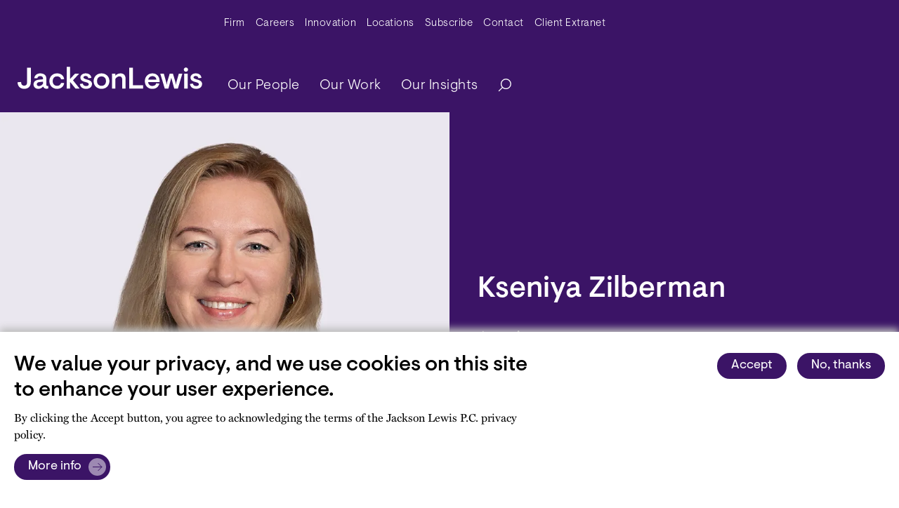

--- FILE ---
content_type: text/html; charset=UTF-8
request_url: https://www.jacksonlewis.com/people/kseniya-zilberman
body_size: 24084
content:
<!DOCTYPE html><html lang="en" dir="ltr" prefix="og: https://ogp.me/ns#"><head><meta name="description" content="Kseniya Zilberman is an associate in the White Plains, New York, office of Jackson Lewis P.C. Her practice focuses on representing management in employment litigation and workplace law matters, including preventive advice and counseling.Growing up in Russia and completing law school in the United States, Kseniya’s distinct upbringing and experience has equipped her with the ability to connect with people of diverse backgrounds." /><meta name="abstract" content="Kseniya Zilberman is an associate in the White Plains, New York, office of Jackson Lewis P.C. Her practice focuses on representing management in employment litigation and workplace law matters, including preventive advice and counseling.Growing up in Russia and completing law school in the United States, Kseniya’s distinct upbringing and experience has equipped her with the ability to connect with people of diverse backgrounds." /><link rel="shortlink" href="https://www.jacksonlewis.com/node/28658" /><link rel="canonical" href="https://www.jacksonlewis.com/people/kseniya-zilberman" /><link rel="image_src" href="https://www.jacksonlewis.com/sites/default/files/styles/social_sharing_token/public/2024-07/Zilberman_Kseniya_White%20Plains_2048x756.png?itok=7Nl8JmaC" /><meta name="rights" content="Copyright ©2026 All rights reserved." /><meta name="referrer" content="unsafe-url" /><meta property="og:site_name" content="Jackson Lewis" /><meta property="og:type" content="article" /><meta property="og:url" content="https://www.jacksonlewis.com/people/kseniya-zilberman" /><meta property="og:title" content="Kseniya Zilberman - Jackson Lewis" /><meta property="og:description" content="Kseniya Zilberman is an associate in the White Plains, New York, office of Jackson Lewis P.C. Her practice focuses on representing management in employment litigation and workplace law matters, including preventive advice and counseling.Growing up in Russia and completing law school in the United States, Kseniya’s distinct upbringing and experience has equipped her with the ability to connect with people of diverse backgrounds." /><meta property="og:image" content="https://www.jacksonlewis.com/sites/default/files/styles/social_sharing_token/public/2024-07/Zilberman_Kseniya_White%20Plains_2048x756.png?itok=7Nl8JmaC" /><meta property="og:image:type" content="image/png" /><meta property="og:image:width" content="1200" /><meta property="og:image:height" content="630" /><meta property="og:image:alt" content="Kseniya Zilberman headshot" /><meta property="og:updated_time" content="2025-02-03T16:38:31-05:00" /><meta property="og:locale" content="en_US" /><meta property="article:published_time" content="2025-02-03T16:38:31-05:00" /><meta property="article:modified_time" content="2025-02-03T16:38:31-05:00" /><meta name="twitter:card" content="summary_large_image" /><meta name="twitter:site" content="@jacksonlewispc" /><meta name="twitter:title" content="Kseniya Zilberman - Jackson Lewis" /><meta name="twitter:description" content="Kseniya Zilberman is an associate in the White Plains, New York, office of Jackson Lewis P.C. Her practice focuses on representing management in employment litigation and workplace law matters, including preventive advice and counseling.Growing up in Russia and completing law school in the United States, Kseniya’s distinct upbringing and experience has equipped her with the ability to connect with people of diverse backgrounds." /><meta name="twitter:site:id" content="154650073" /><meta name="twitter:creator:id" content="154650073" /><meta name="twitter:creator" content="@jacksonlewispc" /><meta name="twitter:image:alt" content="&quot;Jackson Lewis&quot;" /><meta name="twitter:image" content="https://www.jacksonlewis.com/sites/default/files/2023-05/Jackson-Lewis-We-Get-Work.png" /><meta name="viewport" content="width=device-width, initial-scale=1.0" /><script type="application/ld+json">{"@context": "https://schema.org","@graph": [{"@type": "Person","name": "Kseniya Zilberman","familyName": "Zilberman","givenName": "Kseniya","url": "https://www.jacksonlewis.com/people/kseniya-zilberman","sameAs": "https://www.jacksonlewis.com/people/kseniya-zilberman","jobTitle": "Associate","telephone": "914-872-6880","email": "Kseniya.Zilberman@jacksonlewis.com","description": "Kseniya Zilberman is an associate in the White Plains, New York, office of Jackson Lewis P.C. Her practice focuses on representing management in employment litigation and workplace law matters, including preventive advice and counseling.Growing up in Russia and completing law school in the United States, Kseniya’s distinct upbringing and experience has equipped her with the ability to connect with people of diverse backgrounds.Before starting at Jackson Lewis, Kseniya has completed a one-year judicial clerkship with the Honorable David F. Bauman of the New Jersey Superior Court, Monmouth County.While attending law school, Kseniya was an executive editor for the Pace Law Review. ","image": {"@type": "ImageObject","url": "https://www.jacksonlewis.com/sites/default/files/2024-07/Zilberman_Kseniya_White%20Plains_2048x756.png"},"worksFor": {"@type": "Organization","@id": "https://www.jacksonlewis.com","name": "Jackson Lewis","url": "https://www.jacksonlewis.com"}},{"@type": "WebPage","description": "Kseniya Zilberman is an associate in the White Plains, New York, office of Jackson Lewis P.C. Her practice focuses on representing management in employment litigation and workplace law matters, including preventive advice and counseling.Growing up in Russia and completing law school in the United States, Kseniya’s distinct upbringing and experience has equipped her with the ability to connect with people of diverse backgrounds."}]
}</script><link rel="icon" href="/themes/custom/jlewis/favicon.ico" type="image/vnd.microsoft.icon" /><link rel="preconnect" href="https://p.typekit.net" /><link rel="preconnect" href="https://use.typekit.net" /><link rel="preconnect" href="https://www.googletagmanager.com" /><title>Kseniya Zilberman - Jackson Lewis</title><style id="critical-css">:root{--bs-blue:#0d6efd;--bs-indigo:#6610f2;--bs-purple:#6f42c1;--bs-pink:#d63384;--bs-red:#dc3545;--bs-orange:#f26425;--bs-yellow:#ffc107;--bs-green:#198754;--bs-teal:#20c997;--bs-cyan:#0dcaf0;--bs-black:#000;--bs-white:#fff;--bs-gray:#6c757d;--bs-gray-dark:#343a40;--bs-gray-100:#f8f9fa;--bs-gray-200:#e9ecef;--bs-gray-300:#dee2e6;--bs-gray-400:#ced4da;--bs-gray-500:#adb5bd;--bs-gray-600:#6c757d;--bs-gray-700:#495057;--bs-gray-800:#343a40;--bs-gray-900:#212529;--bs-primary:#3b1466;--bs-secondary:#fff;--bs-success:#38835d;--bs-info:#487e75;--bs-warning:#8a721f;--bs-danger:#aa4154;--bs-light:#f2f2f2;--bs-dark:#5c5c5c;--bs-primary-rgb:59,20,102;--bs-secondary-rgb:255,255,255;--bs-success-rgb:56,131,93;--bs-info-rgb:72,126,117;--bs-warning-rgb:138,114,31;--bs-danger-rgb:170,65,84;--bs-light-rgb:242,242,242;--bs-dark-rgb:92,92,92;--bs-white-rgb:255,255,255;--bs-black-rgb:0,0,0;--bs-body-color-rgb:0,0,0;--bs-body-bg-rgb:255,255,255;--bs-font-sans-serif:system-ui,-apple-system,"Segoe UI",Roboto,"Helvetica Neue","Noto Sans","Liberation Sans",Arial,sans-serif,"Apple Color Emoji","Segoe UI Emoji","Segoe UI Symbol","Noto Color Emoji";--bs-font-monospace:SFMono-Regular,Menlo,Monaco,Consolas,"Liberation Mono","Courier New",monospace;--bs-gradient:linear-gradient(180deg,rgba(255,255,255,0.15),rgba(255,255,255,0));--bs-body-font-family:miller-text,serif;--bs-body-font-size:1rem;--bs-body-font-weight:100;--bs-body-line-height:1.5;--bs-body-color:#000;--bs-body-bg:#fff;--bs-border-width:1px;--bs-border-style:solid;--bs-border-color:#dee2e6;--bs-border-color-translucent:rgba(0,0,0,0.175);--bs-border-radius:0.375rem;--bs-border-radius-sm:0.25rem;--bs-border-radius-lg:0.5rem;--bs-border-radius-xl:1rem;--bs-border-radius-2xl:2rem;--bs-border-radius-pill:50rem;--bs-link-color:#3b1466;--bs-link-hover-color:#2f1052;--bs-code-color:#d63384;--bs-highlight-bg:#fff3cd;}h1,h2{margin-top:0;margin-bottom:0.5rem;font-family:Visuelt,helvetica,sans-serif;font-weight:500;line-height:1.2;}svg{vertical-align:middle;}button,input{margin:0;font-family:inherit;font-size:inherit;line-height:inherit;}button{text-transform:none;}.container{--bs-gutter-x:1.5rem;--bs-gutter-y:0;width:100%;padding-right:calc(var(--bs-gutter-x) * 0.5);padding-left:calc(var(--bs-gutter-x) * 0.5);margin-right:auto;margin-left:auto;}.btn{--bs-btn-padding-x:0.75rem;--bs-btn-padding-y:0.375rem;--bs-btn-font-family:;--bs-btn-font-size:1rem;--bs-btn-font-weight:400;--bs-btn-line-height:1.5;--bs-btn-color:#000;--bs-btn-bg:transparent;--bs-btn-border-width:1px;--bs-btn-border-color:transparent;--bs-btn-border-radius:0.375rem;--bs-btn-hover-border-color:transparent;--bs-btn-box-shadow:inset 0 1px 0 rgba(255,255,255,0.15),0 1px 1px rgba(0,0,0,0.075);--bs-btn-disabled-opacity:0.65;--bs-btn-focus-box-shadow:0 0 0 0.25rem
rgba(var(--bs-btn-focus-shadow-rgb),0.5);display:inline-block;padding:var(--bs-btn-padding-y) var(--bs-btn-padding-x);font-family:var(--bs-btn-font-family);font-size:var(--bs-btn-font-size);font-weight:var(--bs-btn-font-weight);line-height:var(--bs-btn-line-height);color:var(--bs-btn-color);text-align:center;text-decoration:none;vertical-align:middle;border:var(--bs-btn-border-width) solid var(--bs-btn-border-color);border-radius:var(--bs-btn-border-radius);background-color:var(--bs-btn-bg);}@media (max-width:991.98px){.header .navbar-brand--mobile{display:block;margin-right:0;}.header__wrapper{padding:0;}}@media (max-width:991.98px){.secondary-menu-wrapper{width:100%;}.secondary_menu{padding-bottom:0;}.secondary_menu li{border-bottom:1px solid #fff;}.secondary_menu li:last-child{border-bottom:none;}.secondary_menu a:not(.dropdown-item){width:100%;padding:14px 0;}.dropdown-item{width:100%;}.dropdown-menu{width:100%;position:relative;}header .navbar{padding:0;}header .navbar .dropdown-item{color:#fff !important;padding-left:40px !important;font-size:0.938rem !important;}header .navbar .dropdown li{border-bottom:none !important;}body #main-content{min-height:calc(100vh - 300px);}}.hidden{display:none;}.visually-hidden{position:absolute !important;overflow:hidden;clip:rect(1px,1px,1px,1px);width:1px;height:1px;word-wrap:normal;}h1{font-size:2.625rem;}@media (max-width:767px){h1{font-size:1.7rem !important;}}h2{font-size:1.875rem;}@media (max-width:767px){h2{font-size:1.313rem;}}.big-title{font-size:3.375rem;}@media (max-width:991.98px){.big-title{font-size:2.25rem;}}:root{--bs-blue:#0d6efd;--bs-indigo:#6610f2;--bs-purple:#6f42c1;--bs-pink:#d63384;--bs-red:#dc3545;--bs-orange:#f26425;--bs-yellow:#ffc107;--bs-green:#198754;--bs-teal:#20c997;--bs-cyan:#0dcaf0;--bs-black:#000;--bs-white:#fff;--bs-gray:#6c757d;--bs-gray-dark:#343a40;--bs-gray-100:#f8f9fa;--bs-gray-200:#e9ecef;--bs-gray-300:#dee2e6;--bs-gray-400:#ced4da;--bs-gray-500:#adb5bd;--bs-gray-600:#6c757d;--bs-gray-700:#495057;--bs-gray-800:#343a40;--bs-gray-900:#212529;--bs-primary:#3b1466;--bs-secondary:#fff;--bs-success:#38835d;--bs-info:#487e75;--bs-warning:#8a721f;--bs-danger:#aa4154;--bs-light:#f2f2f2;--bs-dark:#5c5c5c;--bs-primary-rgb:59,20,102;--bs-secondary-rgb:255,255,255;--bs-success-rgb:56,131,93;--bs-info-rgb:72,126,117;--bs-warning-rgb:138,114,31;--bs-danger-rgb:170,65,84;--bs-light-rgb:242,242,242;--bs-dark-rgb:92,92,92;--bs-white-rgb:255,255,255;--bs-black-rgb:0,0,0;--bs-body-color-rgb:0,0,0;--bs-body-bg-rgb:255,255,255;--bs-font-sans-serif:system-ui,-apple-system,"Segoe UI",Roboto,"Helvetica Neue","Noto Sans","Liberation Sans",Arial,sans-serif,"Apple Color Emoji","Segoe UI Emoji","Segoe UI Symbol","Noto Color Emoji";--bs-font-monospace:SFMono-Regular,Menlo,Monaco,Consolas,"Liberation Mono","Courier New",monospace;--bs-gradient:linear-gradient(180deg,rgba(255,255,255,0.15),rgba(255,255,255,0));--bs-body-font-family:miller-text,serif;--bs-body-font-size:1rem;--bs-body-font-weight:100;--bs-body-line-height:1.5;--bs-body-color:#000;--bs-body-bg:#fff;--bs-border-width:1px;--bs-border-style:solid;--bs-border-color:#dee2e6;--bs-border-color-translucent:rgba(0,0,0,0.175);--bs-border-radius:0.375rem;--bs-border-radius-sm:0.25rem;--bs-border-radius-lg:0.5rem;--bs-border-radius-xl:1rem;--bs-border-radius-2xl:2rem;--bs-border-radius-pill:50rem;--bs-link-color:#3b1466;--bs-link-hover-color:#2f1052;--bs-code-color:#d63384;--bs-highlight-bg:#fff3cd;}*,::after,::before{box-sizing:border-box;}@media (prefers-reduced-motion:no-preference){:root{scroll-behavior:smooth;}}body{margin:0;font-family:miller-text,serif;font-family:var(--bs-body-font-family);font-size:1rem;font-size:var(--bs-body-font-size);font-weight:100;font-weight:var(--bs-body-font-weight);line-height:1.5;line-height:var(--bs-body-line-height);color:#000;color:var(--bs-body-color);text-align:var(--bs-body-text-align);background-color:#fff;background-color:var(--bs-body-bg);-webkit-text-size-adjust:100%;}h1,h2,h4{margin-top:0;margin-bottom:0.5rem;font-family:Visuelt,helvetica,sans-serif;font-weight:500;line-height:1.2;}h1{font-size:calc(1.3875rem + 1.65vw);}@media (min-width:1200px){h1{font-size:2.625rem;}}h2{font-size:calc(1.3125rem + 0.75vw);}@media (min-width:1200px){h2{font-size:1.875rem;}}h4{font-size:1.125rem;}ul{padding-left:2rem;}ul{margin-top:0;margin-bottom:1rem;}ul ul{margin-bottom:0;}a{color:#3b1466;color:var(--bs-link-color);text-decoration:underline;}figure{margin:0 0 1rem;}img,svg{vertical-align:middle;}label{display:inline-block;}button{border-radius:0;}button,input,select{margin:0;font-family:inherit;font-size:inherit;line-height:inherit;}button,select{text-transform:none;}select{word-wrap:normal;}[type="button"],[type="submit"],button{-webkit-appearance:button;}::-moz-focus-inner{padding:0;border-style:none;}::-webkit-datetime-edit-day-field,::-webkit-datetime-edit-fields-wrapper,::-webkit-datetime-edit-hour-field,::-webkit-datetime-edit-minute,::-webkit-datetime-edit-month-field,::-webkit-datetime-edit-text,::-webkit-datetime-edit-year-field{padding:0;}::-webkit-inner-spin-button{height:auto;}[type="search"]{outline-offset:-2px;-webkit-appearance:textfield;}::-webkit-search-decoration{-webkit-appearance:none;}::-webkit-color-swatch-wrapper{padding:0;}::file-selector-button{font:inherit;-webkit-appearance:button;}iframe{border:0;}.collapse:not(.show){display:none;}.d-block{display:block !important;}.d-none{display:none !important;}.border-top{border-top:1px solid #dee2e6 !important;border-top:var(--bs-border-width) var(--bs-border-style)
var(--bs-border-color) !important;}.border-bottom{border-bottom:1px solid #dee2e6 !important;border-bottom:var(--bs-border-width) var(--bs-border-style)
var(--bs-border-color) !important;}.border-primary{--bs-border-opacity:1;border-color:rgba(59,20,102,var(--bs-border-opacity)) !important;border-color:rgba(var(--bs-primary-rgb),var(--bs-border-opacity)) !important;}.w-100{width:100% !important;}.w-auto{width:auto !important;}.justify-content-between{justify-content:space-between !important;}.mx-0{margin-right:0 !important;margin-left:0 !important;}.mx-auto{margin-right:auto !important;margin-left:auto !important;}.mb-4{margin-bottom:1.5rem !important;}.px-0{padding-right:0 !important;padding-left:0 !important;}.py-4{padding-top:1.5rem !important;padding-bottom:1.5rem !important;}.fs-3{font-size:calc(1.2563rem + 0.0756vw) !important;}.fw-normal{font-weight:400 !important;}.bg-white{--bs-bg-opacity:1;background-color:rgba(255,255,255,var(--bs-bg-opacity)) !important;background-color:rgba(var(--bs-white-rgb),var(--bs-bg-opacity)) !important;}.visually-hidden{position:absolute !important;width:1px !important;height:1px !important;padding:0 !important;margin:-1px !important;overflow:hidden !important;clip:rect(0,0,0,0) !important;white-space:nowrap !important;border:0 !important;}.container{--bs-gutter-x:1.5rem;--bs-gutter-y:0;width:100%;padding-right:calc(var(--bs-gutter-x) * 0.5);padding-left:calc(var(--bs-gutter-x) * 0.5);margin-right:auto;margin-left:auto;}@media (min-width:576px){.container{max-width:540px;}}@media (min-width:768px){.container{max-width:720px;}}@media (min-width:992px){.header .navbar-toggler{display:none;}.header .navbar .menu__wrap.navbar-nav .menu__item a{font-weight:300;padding-left:20px;}.container{max-width:1200px;}}@media (min-width:1200px){.fs-3{font-size:1.313rem !important;}.container{max-width:1200px;}}.row{--bs-gutter-x:1.5rem;--bs-gutter-y:0;display:flex;flex-wrap:wrap;margin-top:calc(-1 * var(--bs-gutter-y));margin-right:calc(-0.5 * var(--bs-gutter-x));margin-left:calc(-0.5 * var(--bs-gutter-x));}.row > *{flex-shrink:0;width:100%;max-width:100%;padding-right:calc(var(--bs-gutter-x) * 0.5);padding-left:calc(var(--bs-gutter-x) * 0.5);margin-top:var(--bs-gutter-y);}.btn{--bs-btn-padding-x:0.75rem;--bs-btn-padding-y:0.375rem;--bs-btn-font-family:;--bs-btn-font-size:1rem;--bs-btn-font-weight:400;--bs-btn-line-height:1.5;--bs-btn-color:#000;--bs-btn-bg:transparent;--bs-btn-border-width:1px;--bs-btn-border-color:transparent;--bs-btn-border-radius:0.375rem;--bs-btn-hover-border-color:transparent;--bs-btn-box-shadow:inset 0 1px 0 rgba(255,255,255,0.15),0 1px 1px rgba(0,0,0,0.075);--bs-btn-disabled-opacity:0.65;--bs-btn-focus-box-shadow:0 0 0 0.25rem
rgba(var(--bs-btn-focus-shadow-rgb),0.5);display:inline-block;padding:var(--bs-btn-padding-y) var(--bs-btn-padding-x);font-family:var(--bs-btn-font-family);font-size:var(--bs-btn-font-size);font-weight:var(--bs-btn-font-weight);line-height:var(--bs-btn-line-height);color:var(--bs-btn-color);text-align:center;text-decoration:none;vertical-align:middle;border:var(--bs-btn-border-width) solid var(--bs-btn-border-color);border-radius:var(--bs-btn-border-radius);background-color:var(--bs-btn-bg);}.btn-primary{--bs-btn-color:#fff;--bs-btn-bg:#3b1466;--bs-btn-border-color:#3b1466;--bs-btn-hover-color:#fff;--bs-btn-hover-bg:#3b1466;--bs-btn-hover-border-color:#2f1052;--bs-btn-focus-shadow-rgb:88,55,125;--bs-btn-active-color:#fff;--bs-btn-active-bg:#2f1052;--bs-btn-active-border-color:#2c0f4d;--bs-btn-active-shadow:inset 0 3px 5px rgba(0,0,0,0.125);--bs-btn-disabled-color:#fff;--bs-btn-disabled-bg:#3b1466;--bs-btn-disabled-border-color:#3b1466;}.btn-light{--bs-btn-color:#000;--bs-btn-bg:#f2f2f2;--bs-btn-border-color:#f2f2f2;--bs-btn-hover-color:#000;--bs-btn-hover-bg:#f2f2f2;--bs-btn-hover-border-color:#c2c2c2;--bs-btn-focus-shadow-rgb:206,206,206;--bs-btn-active-color:#000;--bs-btn-active-bg:#c2c2c2;--bs-btn-active-border-color:#b6b6b6;--bs-btn-active-shadow:inset 0 3px 5px rgba(0,0,0,0.125);--bs-btn-disabled-color:#000;--bs-btn-disabled-bg:#f2f2f2;--bs-btn-disabled-border-color:#f2f2f2;}.btn{font-weight:400;font-size:1.125rem;font-family:visuelt,helvetica,sans-serif;border-radius:40px;padding:5px 20px;}.btn-primary{background-color:#3b1466;color:#fff;border:1px solid #3b1466;}.btn-light{background-color:#f5f5f5;color:#3b1466;}.card{--bs-card-spacer-y:1rem;--bs-card-spacer-x:1rem;--bs-card-title-spacer-y:0.5rem;--bs-card-border-width:0;--bs-card-border-color:0;--bs-card-border-radius:0;--bs-card-box-shadow:;--bs-card-inner-border-radius:0;--bs-card-cap-padding-y:0.5rem;--bs-card-cap-padding-x:1rem;--bs-card-cap-bg:rgba(0,0,0,0.03);--bs-card-cap-color:;--bs-card-height:;--bs-card-color:;--bs-card-bg:#fff;--bs-card-img-overlay-padding:1rem;--bs-card-group-margin:0.75rem;position:relative;display:flex;flex-direction:column;min-width:0;height:var(--bs-card-height);word-wrap:break-word;background-color:var(--bs-card-bg);background-clip:border-box;border:var(--bs-card-border-width) solid var(--bs-card-border-color);border-radius:var(--bs-card-border-radius);}.card{opacity:1;}.card img{width:100%;max-width:100%;min-height:155px;-o-object-fit:cover;object-fit:cover;position:absolute;top:0;left:0;height:100%;-o-object-position:center;object-position:center;}.form-text{margin-top:0.25rem;font-size:0.875em;color:#6c757d;}.form-control{display:block;width:100%;padding:0.375rem 0.75rem;font-size:1rem;font-weight:100;line-height:1.5;color:#000;background-color:#fff;background-clip:padding-box;border:1px solid #ced4da;-webkit-appearance:none;-moz-appearance:none;appearance:none;border-radius:0.375rem;}.form-control::-webkit-date-and-time-value{height:1.5em;}.form-control::-moz-placeholder{color:#6c757d;opacity:1;}.form-select{display:block;width:100%;padding:0.375rem 2.25rem 0.375rem 0.75rem;-moz-padding-start:calc(0.75rem - 3px);font-size:1rem;font-weight:100;line-height:1.5;color:#000;background-color:#fff;background-image:url("data:image/svg+xml,%3csvg xmlns='http://www.w3.org/2000/svg' viewBox='0 0 16 16'%3e%3cpath fill='none' stroke='%23343a40' stroke-linecap='round' stroke-linejoin='round' stroke-width='2' d='m2 5 6 6 6-6'/%3e%3c/svg%3e");background-repeat:no-repeat;background-position:right 0.75rem center;background-size:16px 12px;border:1px solid #ced4da;border-radius:0.375rem;-webkit-appearance:none;-moz-appearance:none;appearance:none;}.form-select[multiple]{padding-right:0.75rem;background-image:none;}.form-select:-moz-focusring{color:transparent;text-shadow:0 0 0 #000;}.form-control{border-radius:0;border:1px solid #8c8693;padding:0.813rem 0.625rem;font-family:Visuelt,helvetica,sans-serif;color:#909090;}.form-select{border-radius:0;border:1px solid #8c8693 !important;padding:0.813rem 0.625rem;font-family:Visuelt,helvetica,sans-serif;color:#909090;}.js-form-item label{font-size:1.125rem;color:#5c5466;font-family:Visuelt,helvetica,sans-serif;font-weight:500;}.views-exposed-form{display:flex;justify-content:space-between;align-items:flex-end;}.views-exposed-form .js-form-item{flex:1;margin-right:25px;}.form-actions{margin-bottom:9px;}@media (max-width:991.98px){.container{max-width:100%;}.views-exposed-form{display:block;}.views-exposed-form .js-form-item{margin-right:0;margin-bottom:25px;}.form-actions{margin-bottom:0;}}.modal{--bs-modal-zindex:1055;--bs-modal-width:500px;--bs-modal-padding:1rem;--bs-modal-margin:0.5rem;--bs-modal-color:;--bs-modal-bg:white;--bs-modal-border-color:none;--bs-modal-border-width:1px;--bs-modal-border-radius:0.5rem;--bs-modal-box-shadow:0 0.125rem 0.25rem rgba(0,0,0,0.075);--bs-modal-inner-border-radius:calc(0.5rem - 1px);--bs-modal-header-padding-x:1rem;--bs-modal-header-padding-y:1rem;--bs-modal-header-padding:1rem 1rem;--bs-modal-header-border-color:#212529;--bs-modal-header-border-width:1px;--bs-modal-title-line-height:1.5;--bs-modal-footer-gap:0.5rem;--bs-modal-footer-bg:;--bs-modal-footer-border-color:#212529;--bs-modal-footer-border-width:1px;position:fixed;top:0;left:0;z-index:var(--bs-modal-zindex);display:none;width:100%;height:100%;overflow-x:hidden;overflow-y:auto;outline:0;}.modal-dialog{position:relative;width:auto;margin:var(--bs-modal-margin);}.modal-content{position:relative;display:flex;flex-direction:column;width:100%;color:var(--bs-modal-color);background-color:var(--bs-modal-bg);background-clip:padding-box;border:var(--bs-modal-border-width) solid var(--bs-modal-border-color);border-radius:var(--bs-modal-border-radius);outline:0;}.modal-body{position:relative;flex:1 1 auto;padding:var(--bs-modal-padding);}@media (min-width:576px){.modal{--bs-modal-margin:1.75rem;--bs-modal-box-shadow:0 0.5rem 1rem rgba(0,0,0,0.15);}.modal-dialog{max-width:var(--bs-modal-width);margin-right:auto;margin-left:auto;}}.navbar-nav{--bs-nav-link-padding-x:0;--bs-nav-link-padding-y:0.5rem;--bs-nav-link-font-weight:;--bs-nav-link-color:var(--bs-navbar-color);--bs-nav-link-hover-color:var(--bs-navbar-hover-color);--bs-nav-link-disabled-color:var(--bs-navbar-disabled-color);display:flex;flex-direction:column;padding-left:0;margin-bottom:0;list-style:none;}.nav-link{display:block;padding:var(--bs-nav-link-padding-y) var(--bs-nav-link-padding-x);font-size:var(--bs-nav-link-font-size);font-weight:var(--bs-nav-link-font-weight);color:var(--bs-nav-link-color);text-decoration:none;}.dropdown{position:relative;}.dropdown-toggle{white-space:nowrap;}.dropdown-toggle::after{display:inline-block;margin-left:0.255em;vertical-align:0.255em;content:"";border-top:0.3em solid;border-right:0.3em solid transparent;border-bottom:0;border-left:0.3em solid transparent;}.dropdown-menu{--bs-dropdown-zindex:1000;--bs-dropdown-min-width:10rem;--bs-dropdown-padding-x:0;--bs-dropdown-padding-y:0.5rem;--bs-dropdown-spacer:0.125rem;--bs-dropdown-font-size:1rem;--bs-dropdown-color:#000;--bs-dropdown-bg:#3b1466;--bs-dropdown-border-color:rgba(0,0,0,0.15);--bs-dropdown-border-radius:0.375rem;--bs-dropdown-border-width:1px;--bs-dropdown-inner-border-radius:calc(0.375rem - 1px);--bs-dropdown-divider-bg:rgba(0,0,0,0.15);--bs-dropdown-divider-margin-y:0.5rem;--bs-dropdown-box-shadow:0 0.5rem 1rem rgba(0,0,0,0.15);--bs-dropdown-link-color:#212529;--bs-dropdown-link-hover-color:#1e2125;--bs-dropdown-link-hover-bg:#e9ecef;--bs-dropdown-link-active-color:#fff;--bs-dropdown-link-active-bg:#3b1466;--bs-dropdown-link-disabled-color:#adb5bd;--bs-dropdown-item-padding-x:1rem;--bs-dropdown-item-padding-y:0.25rem;--bs-dropdown-header-color:#6c757d;--bs-dropdown-header-padding-x:1rem;--bs-dropdown-header-padding-y:0.5rem;position:absolute;z-index:var(--bs-dropdown-zindex);display:none;min-width:var(--bs-dropdown-min-width);padding:var(--bs-dropdown-padding-y) var(--bs-dropdown-padding-x);margin:0;font-size:var(--bs-dropdown-font-size);color:var(--bs-dropdown-color);text-align:left;list-style:none;background-color:var(--bs-dropdown-bg);background-clip:padding-box;border:var(--bs-dropdown-border-width) solid var(--bs-dropdown-border-color);border-radius:var(--bs-dropdown-border-radius);}.dropdown-item{display:block;width:100%;padding:var(--bs-dropdown-item-padding-y) var(--bs-dropdown-item-padding-x);clear:both;font-weight:400;color:var(--bs-dropdown-link-color);text-align:inherit;text-decoration:none;white-space:nowrap;background-color:rgba(0,0,0,0);border:0;}.bg-white{background-color:#fff;}.btn-primary{background-color:#3b1466;}.btn-light{background-color:#f2f2f2;}.profile.profile--card .headshot{height:12rem;background-color:#ebe7ef;position:relative;}.our-people-view .profile.profile--card .headshot{height:15.625rem;}.profile.profile--card img{min-height:180px;}.card{background-color:#f5f5f5;position:relative;}:root{--c-amethyst:#3b1466;--c-background-gray:#f5f5f5;--c-black:#000;--c-citrine:#fef385;--c-coral:#ff4942;--c-dark-gray:#5c5466;--c-extra-light-amethyst:#ebe7ef;--c-extra-light-citrine:#fffde7;--c-extra-light-coral:#ffefef;--c-extra-light-garnet:#f9edf5;--c-extra-light-jade:#e5f6f2;--c-extra-light-topaz:#e9f6fc;--c-garnet:#bb3e96;--c-gray:#8c8693;--c-jade:#00a87e;--c-light-amethyst:#d7cbe4;--c-light-gray:#bcbcbc;--c-medium-amethyst:#6527b7;--c-medium-light-amethyst:#9d89b2;--c-topaz:#4889ae;}.news-carousel .views-field-rendered-entity:first-child{grid-area:one;}.news-carousel .views-field-rendered-entity:nth-child(2){grid-area:two;}.news-carousel .views-field-rendered-entity:nth-child(3){grid-area:three;}.header{position:relative;width:100%;background-color:#3b1466;font-family:Visuelt,helvetica,sans-serif;}.header .navbar-brand--mobile{display:none;}.header__wrapper{max-width:1346px;margin:0 auto;padding:0 20px;}@media (max-width:991.98px){.header .navbar-brand--mobile{display:block;margin-right:0;}.header__wrapper{padding:0;}}.header .search-button{padding-right:0;border:none;}.header .navbar-toggler{width:45px;height:45px;position:absolute;right:20px;top:5px;transform:rotate(0);padding:0;}@media (min-width:992px){.header .navbar-toggler{display:none;}.header .navbar .menu__wrap.navbar-nav .menu__item a{font-weight:300;padding-left:20px;}}.header .navbar-toggler__hamburger-container{position:absolute;top:50%;left:50%;width:30px;height:20px;transform:translate(-50%,-50%);}.header .navbar-toggler span{display:block;position:absolute;height:2px;width:30px;background:#fff;opacity:1;border-radius:10px;transform:rotate(0);}.header .navbar-toggler span:first-child{top:0;transform-origin:left center;}.header .navbar-toggler span:nth-child(2){top:10px;transform-origin:left center;}.header .navbar-toggler span:nth-child(3){top:20px;transform-origin:left center;}@media (max-width:991.98px){.header .navbar-brand--mobile{max-width:170px;position:absolute;left:20px;top:-62px;width:170px;height:20px;}}.header .navbar-brand--mobile svg{width:100%;}.header .navbar-brand--desktop{display:block;width:263px;height:78px;}.header .navbar-brand--desktop svg{max-width:100%;}@media (max-width:991.98px){.header .navbar-brand--desktop{display:none;}}.header .navbar-expand-lg .navbar-collapse{flex-direction:column;align-items:end;}.header .navbar{padding:0.3rem;width:100%;align-items:flex-end;padding-bottom:15px;}.header .navbar .menu__wrap.navbar-nav .menu__item a.active{background-color:var(--bs-dropdown-link-active-bg);color:#fff;}.header .navbar .navbar-nav > .menu__item > a{font-size:1.25rem;letter-spacing:0.5px;font-weight:300;color:#fff;}.header .navbar .navbar-nav .dropdown-item{color:#3b1466;font-size:1.25rem;letter-spacing:0.5px;font-weight:300;}@media (min-width:992px){.header .navbar .menu__wrap--root{justify-content:space-between;}.header .navbar .menu__item:last-of-type{margin-right:0;}.header .navbar .menu__item .menu__wrap--nested li{margin:0;}.header .navbar .dropdown-menu{display:inherit;visibility:hidden;top:200%;left:0;opacity:0;border:none;border-radius:0;background-color:#ebe7ef;}.header .navbar .dropdown-menu::after{position:absolute;top:100%;left:50%;transform:translateX(-50%);}}.header .main-menu-search{display:flex;align-items:center;}#searchModal .modal-dialog{max-width:940px;}#searchModal .modal-dialog .modal-content{z-index:100;top:58px;border-radius:0;}#searchModal .modal-dialog .modal-content .btn-light{font-size:0.938rem;position:absolute;right:40px;top:25px;z-index:101;display:flex;align-items:center;}#searchModal .modal-dialog .modal-content .btn-light::after{background:url("data:image/svg+xml,%3Csvg width='100px' height='100px' viewBox='0 0 100 100' version='1.1' xmlns='http://www.w3.org/2000/svg' xmlns:xlink='http://www.w3.org/1999/xlink'%3E%3Ctitle%3Ebutton - right copy 2%3C/title%3E%3Cg id='Design-elements' stroke='none' stroke-width='1' fill='none' fill-rule='evenodd'%3E%3Cg id='DE---Buttons-and-icons-Copy' transform='translate(-726.000000, -550.000000)'%3E%3Cg id='Group' transform='translate(456.000000, 420.000000)'%3E%3Cg transform='translate(270.000000, 130.000000)' id='button---right-copy-2'%3E%3Ccircle id='Oval' fill='%23D7CBE4' cx='50' cy='50' r='50'%3E%3C/circle%3E%3Cg id='jl-icon---carat-right'%3E%3Ccircle id='Oval' fill='%23FFFFFF' opacity='0' cx='50' cy='50' r='50'%3E%3C/circle%3E%3Cline x1='28' y1='28' x2='72' y2='72' id='Path-2' stroke='%233B1466' stroke-width='4'%3E%3C/line%3E%3Cline x1='28' y1='28' x2='72' y2='72' id='Path-2' stroke='%233B1466' stroke-width='4' transform='translate(50.000000, 50.000000) scale(-1, 1) translate(-50.000000, -50.000000) '%3E%3C/line%3E%3C/g%3E%3C/g%3E%3C/g%3E%3C/g%3E%3C/g%3E%3C/svg%3E");content:"";width:25px;height:25px;background-size:25px;margin-right:-14px;margin-left:10px;}#searchModal .modal-dialog .modal-content .modal-body{padding:85px 40px 50px;}#searchModal .modal-dialog .modal-content .modal-body label{font-size:1.125rem;font-weight:500;padding-bottom:4px;color:#5c5466;}#searchModal .modal-dialog .modal-content .modal-body #edit-keywords{width:660px;font-family:Visuelt,helvetica,sans-serif;font-size:1.125rem;-webkit-appearance:none;-moz-appearance:none;appearance:none;border:1px solid #8c8693;padding:6px 10px;margin-right:10px;background-image:url("data:image/svg+xml,%3Csvg width='14px' height='14px' viewBox='0 0 14 14' version='1.1' xmlns='http://www.w3.org/2000/svg' xmlns:xlink='http://www.w3.org/1999/xlink'%3E%3Ctitle%3Ebutton - dots%3C/title%3E%3Cg id='Mobile-design' stroke='none' stroke-width='1' fill='none' fill-rule='evenodd'%3E%3Cg id='m.-8.0-Site-search---overlay' transform='translate(-331.000000, -73.000000)'%3E%3Cg id='jl-form---input---white' transform='translate(20.000000, 60.000000)'%3E%3Cg id='button---dots' transform='translate(306.000000, 8.000000)'%3E%3Ccircle id='Oval' cx='12' cy='12' r='12'%3E%3C/circle%3E%3Ccircle id='Oval' stroke='%233b1466' stroke-width='0.96' cx='12.96' cy='11.04' r='4.8'%3E%3C/circle%3E%3Cline x1='9.6' y1='14.4' x2='5.76' y2='18.24' id='Path-3' stroke='%233b1466' stroke-width='0.96'%3E%3C/line%3E%3C/g%3E%3C/g%3E%3C/g%3E%3C/g%3E%3C/svg%3E");background-repeat:no-repeat;background-size:16px;background-position:right 10px center;padding-right:30px;}#searchModal .modal-dialog .modal-content .modal-body .field-wrapper{display:flex;align-items:center;}#searchModal .modal-dialog .modal-content .modal-body .js-form-submit{font-weight:400;font-size:1.125rem;font-family:Visuelt,helvetica,sans-serif;border-radius:40px;padding:5px 20px;border:none;display:flex;align-items:center;text-decoration:none;width:-moz-max-content;width:max-content;}#searchModal .modal-dialog .modal-content .modal-body .js-form-submit::after{content:"";background:url("data:image/svg+xml,%3Csvg width='60px' height='60px' viewBox='0 0 60 60' version='1.1' xmlns='http://www.w3.org/2000/svg' xmlns:xlink='http://www.w3.org/1999/xlink'%3E%3Ctitle%3Ebutton - more copy 5%3C/title%3E%3Cg id='Design-elements' stroke='none' stroke-width='1' fill='none' fill-rule='evenodd'%3E%3Cg id='DE---Buttons-and-icons-Copy' transform='translate(-768.000000, -420.000000)'%3E%3Cg id='Group' transform='translate(456.000000, 420.000000)'%3E%3Cg id='button---more-copy-5' transform='translate(312.000000, 0.000000)'%3E%3Ccircle id='buton--more-copy-Oval' fill='%239D89B2' cx='30' cy='30' r='30'%3E%3C/circle%3E%3Cg id='button---dots'%3E%3Ccircle id='button--more-copy-Oval--inner' fill='%23FFFFFF' opacity='0' cx='30' cy='30' r='30'%3E%3C/circle%3E%3Cpolyline id='button--more-copy-Path-2' stroke='%233B1466' stroke-width='2.4' points='32.4 16.8 45.6 30 32.4 43.2'%3E%3C/polyline%3E%3Cline x1='14.4' y1='30' x2='45.6' y2='30' id='buton--more-copy-Path-4' stroke='%233B1466' stroke-width='2.4'%3E%3C/line%3E%3C/g%3E%3C/g%3E%3C/g%3E%3C/g%3E%3C/g%3E%3C/svg%3E");width:25px;height:25px;background-size:25px;margin-right:-14px;margin-left:10px;}#searchModal .modal-dialog .modal-content .modal-body .js-form-submit::after{background-image:url("data:image/svg+xml,%3Csvg width='30px' height='30px' viewBox='0 0 30 30' version='1.1' xmlns='http://www.w3.org/2000/svg' xmlns:xlink='http://www.w3.org/1999/xlink'%3E%3Ctitle%3Esearch%3C/title%3E%3Cg id='Desktop-design' stroke='none' stroke-width='1' fill='none' fill-rule='evenodd'%3E%3Cg id='jl-button---standard---dark' transform='translate(-146.000000, -10.000000)'%3E%3Cg id='search' transform='translate(146.000000, 10.000000)'%3E%3Ccircle id='Oval' fill='%239D89B2' cx='15' cy='15' r='15'%3E%3C/circle%3E%3Cg id='button---dots'%3E%3Ccircle id='Oval' cx='15' cy='15' r='15'%3E%3C/circle%3E%3Ccircle id='Oval' stroke='%233B1466' stroke-width='1.2' cx='16.2' cy='13.8' r='6'%3E%3C/circle%3E%3Cline x1='12' y1='18' x2='7.2' y2='22.8' id='Path-3' stroke='%233B1466' stroke-width='1.2'%3E%3C/line%3E%3C/g%3E%3C/g%3E%3C/g%3E%3C/g%3E%3C/svg%3E");}@media (max-width:991.98px){.nav-container{height:60px;}#searchModal{display:block;position:unset;}#searchModal .modal-dialog{width:100%;max-width:unset;margin:0 0 20px;}#searchModal .modal-dialog .modal-content{background-color:#3b1466;left:0;top:0;}#searchModal .modal-dialog .modal-content .container{display:none;}#searchModal .modal-dialog .modal-content .modal-body{padding:0;}#searchModal .modal-dialog .modal-content .modal-body #edit-keywords{margin-right:0;}#searchModal .modal-dialog .modal-content .modal-body form label{display:none;}#searchModal .modal-dialog .modal-content .modal-body form #edit-keywords{-webkit-appearance:none;-moz-appearance:none;appearance:none;border:1px solid #fff;background-color:#3b1466;color:#fff;width:100%;padding:7px 10px;font-size:0.938rem;}#searchModal
.modal-dialog
.modal-content
.modal-body
form
#edit-keywords::-moz-placeholder{color:#fff !important;font-size:0.938rem;}#searchModal .modal-dialog .modal-content .modal-body form #edit-submit{display:none;}.navbar-expand-lg{position:absolute;top:45px;padding:6rem 3rem;}.search-button{display:none;}header{z-index:20;}header .navbar{padding:0;z-index:10;}header .navbar .dropdown-item{color:#fff !important;padding-left:40px !important;font-size:0.938rem !important;}header .navbar .dropdown li{border-bottom:none !important;}header .nav-link.dropdown-toggle{position:relative;}header .main-menu-search{flex-direction:column-reverse;width:100%;align-items:flex-start;}header .main-menu-search .nav-link{padding:12px 0;}.header .navbar{margin-top:0;padding-bottom:0;background:#3b1466;padding:0;}.header .navbar .main-menu-search .menu__wrap .menu__item a{font-size:1.125rem;}.header .main-menu-search{display:block;}.header .main-menu-search li{border-bottom:1px solid #fff;}.dropdown-toggle::after{position:absolute;right:0;margin:5px;background:url("data:image/svg+xml,%3Csvg width='7px' height='12px' viewBox='0 0 7 12' version='1.1' xmlns='http://www.w3.org/2000/svg' xmlns:xlink='http://www.w3.org/1999/xlink'%3E%3Ctitle%3EPath 2%3C/title%3E%3Cg id='Mobile-design' stroke='none' stroke-width='1' fill='none' fill-rule='evenodd'%3E%3Cg id='m.-8.0-Site-search---overlay' transform='translate(-335.000000, -194.000000)' stroke='%23FFFFFF' stroke-width='0.96'%3E%3Cg id='m.-accordion-copy' transform='translate(20.000000, 170.000000)'%3E%3Cg id='button---dots' transform='translate(306.000000, 18.000000)'%3E%3Cpolyline id='Path-2' points='10.08 6.72 15.36 12 10.08 17.28'%3E%3C/polyline%3E%3C/g%3E%3C/g%3E%3C/g%3E%3C/g%3E%3C/svg%3E");background-repeat:no-repeat;border:none;height:12px;width:7px;}.dropdown-menu{border-left:none;border-right:none;border-top:none;}#navbar-menu{visibility:hidden;}}.navbar-toggler span{display:block;height:3px;width:30px;position:relative;left:0;opacity:1;transform-origin:center left;}.navbar-toggler:not(.collapsed) span:first-child{transform:translate(15%,-33%) rotate(45deg);}.navbar-toggler:not(.collapsed) span:nth-child(2){opacity:0;}.navbar-toggler:not(.collapsed) span:nth-child(3){transform:translate(15%,33%) rotate(-45deg);}.navbar-toggler span:first-child{transform:translate(0,0) rotate(0);}.navbar-toggler span:nth-child(2){opacity:1;}.navbar-toggler span:nth-child(3){transform:translate(0,0) rotate(0);}.hero-carousel-wrapper .hero-carousel .field_add_slide_section:first-child{grid-area:one;}.hero-carousel-wrapper .hero-carousel .field_add_slide_section:nth-child(2){grid-area:two;}.hero-carousel-wrapper .hero-carousel .field_add_slide_section:nth-child(3){grid-area:three;}.btn-primary-purple{font-weight:400;font-size:1.125rem;font-family:Visuelt,helvetica,sans-serif;border-radius:40px;padding:5px 20px;border:none;display:flex;align-items:center;text-decoration:none;width:-moz-max-content;width:max-content;background-color:#3b1466;color:#fff;color:#fff;text-decoration:none;}.btn-primary-purple::after{content:"";background:url("data:image/svg+xml,%3Csvg width='60px' height='60px' viewBox='0 0 60 60' version='1.1' xmlns='http://www.w3.org/2000/svg' xmlns:xlink='http://www.w3.org/1999/xlink'%3E%3Ctitle%3Ebutton - more copy 5%3C/title%3E%3Cg id='Design-elements' stroke='none' stroke-width='1' fill='none' fill-rule='evenodd'%3E%3Cg id='DE---Buttons-and-icons-Copy' transform='translate(-768.000000, -420.000000)'%3E%3Cg id='Group' transform='translate(456.000000, 420.000000)'%3E%3Cg id='button---more-copy-5' transform='translate(312.000000, 0.000000)'%3E%3Ccircle id='buton--more-copy-Oval' fill='%239D89B2' cx='30' cy='30' r='30'%3E%3C/circle%3E%3Cg id='button---dots'%3E%3Ccircle id='button--more-copy-Oval--inner' fill='%23FFFFFF' opacity='0' cx='30' cy='30' r='30'%3E%3C/circle%3E%3Cpolyline id='button--more-copy-Path-2' stroke='%233B1466' stroke-width='2.4' points='32.4 16.8 45.6 30 32.4 43.2'%3E%3C/polyline%3E%3Cline x1='14.4' y1='30' x2='45.6' y2='30' id='buton--more-copy-Path-4' stroke='%233B1466' stroke-width='2.4'%3E%3C/line%3E%3C/g%3E%3C/g%3E%3C/g%3E%3C/g%3E%3C/g%3E%3C/svg%3E");width:25px;height:25px;background-size:25px;margin-right:-14px;margin-left:10px;}@media (max-width:767px){.profile.profile--card .headshot{height:53vw;}#searchModal .modal-dialog .modal-content .modal-body .js-form-submit{width:-moz-fit-content;width:fit-content;}.btn-primary-purple{width:-moz-fit-content;width:fit-content;}}.btn-primary-purple--search{font-weight:400;font-size:1.125rem;font-family:Visuelt,helvetica,sans-serif;border-radius:40px;padding:5px 20px;border:none;display:flex;align-items:center;text-decoration:none;width:-moz-max-content;width:max-content;background-color:#3b1466;color:#fff;color:#fff;text-decoration:none;}.btn-primary-purple--search::after{content:"";background:url("data:image/svg+xml,%3Csvg width='30px' height='30px' viewBox='0 0 30 30' xmlns='http://www.w3.org/2000/svg' xmlns:xlink='http://www.w3.org/1999/xlink'%3E%3Ctitle%3Esearch%3C/title%3E%3Cg id='Desktop-design' stroke='none' stroke-width='1' fill='none' fill-rule='evenodd'%3E%3Cg id='jl-button---standard---dark' transform='translate(-146.000000, -10.000000)'%3E%3Cg id='search' transform='translate(146.000000, 10.000000)'%3E%3Ccircle id='Oval' fill='%239D89B2' cx='15' cy='15' r='15'%3E%3C/circle%3E%3Cg id='button---dots'%3E%3Ccircle id='Oval' cx='15' cy='15' r='15'%3E%3C/circle%3E%3Ccircle id='Oval' stroke='%233B1466' stroke-width='1.2' cx='16.2' cy='13.8' r='6'%3E%3C/circle%3E%3Cline x1='12' y1='18' x2='7.2' y2='22.8' id='Path-3' stroke='%233B1466' stroke-width='1.2'%3E%3C/line%3E%3C/g%3E%3C/g%3E%3C/g%3E%3C/g%3E%3C/svg%3E");width:25px;height:25px;background-size:25px;margin-right:-14px;margin-left:10px;}@media (max-width:767px){.btn-primary-purple--search{width:-moz-fit-content;width:fit-content;}}.btn-primary-gray{font-weight:400;font-size:1.125rem;font-family:Visuelt,helvetica,sans-serif;border-radius:40px;padding:5px 20px;border:none;display:flex;align-items:center;text-decoration:none;width:-moz-max-content;width:max-content;background-color:#f5f5f5;color:#3b1466;color:#3b1466;text-decoration:none;}.btn-primary-gray::after{content:"";background:url("data:image/svg+xml,%3Csvg width='60px' height='60px' viewBox='0 0 60 60' version='1.1' xmlns='http://www.w3.org/2000/svg' xmlns:xlink='http://www.w3.org/1999/xlink'%3E%3Ctitle%3Ebutton - more copy 5%3C/title%3E%3Cg id='Design-elements' stroke='none' stroke-width='1' fill='none' fill-rule='evenodd'%3E%3Cg id='DE---Buttons-and-icons-Copy' transform='translate(-768.000000, -420.000000)'%3E%3Cg id='Group' transform='translate(456.000000, 420.000000)'%3E%3Cg id='button---more-copy-5' transform='translate(312.000000, 0.000000)'%3E%3Ccircle id='buton--more-copy-Oval' fill='%239D89B2' cx='30' cy='30' r='30'%3E%3C/circle%3E%3Cg id='button---dots'%3E%3Ccircle id='button--more-copy-Oval--inner' fill='%23FFFFFF' opacity='0' cx='30' cy='30' r='30'%3E%3C/circle%3E%3Cpolyline id='button--more-copy-Path-2' stroke='%233B1466' stroke-width='2.4' points='32.4 16.8 45.6 30 32.4 43.2'%3E%3C/polyline%3E%3Cline x1='14.4' y1='30' x2='45.6' y2='30' id='buton--more-copy-Path-4' stroke='%233B1466' stroke-width='2.4'%3E%3C/line%3E%3C/g%3E%3C/g%3E%3C/g%3E%3C/g%3E%3C/g%3E%3C/svg%3E");width:25px;height:25px;background-size:25px;margin-right:-14px;margin-left:10px;}@media (max-width:767px){.btn-primary-gray{width:-moz-fit-content;width:fit-content;}}.page-header{position:relative;}.page-header .page-header-content{max-width:1346px;margin:0 auto;padding:0 20px;}.page-header .page-header-content .header-content-wrapper{padding-top:95px;padding-bottom:30px;position:relative;z-index:6;}.page-header .page-header-content .page-title{margin:0;color:#3b1466;}.page-header .page-header-content .eyebrow-tag{font-size:0.938rem;}.navbar{--bs-navbar-padding-x:0;--bs-navbar-padding-y:0.5rem;--bs-navbar-color:rgba(0,0,0,0.55);--bs-navbar-hover-color:rgba(0,0,0,0.7);--bs-navbar-disabled-color:rgba(0,0,0,0.3);--bs-navbar-active-color:rgba(0,0,0,0.9);--bs-navbar-brand-padding-y:0.3125rem;--bs-navbar-brand-margin-end:1rem;--bs-navbar-brand-font-size:1.25rem;--bs-navbar-brand-color:rgba(0,0,0,0.9);--bs-navbar-brand-hover-color:rgba(0,0,0,0.9);--bs-navbar-nav-link-padding-x:0.5rem;--bs-navbar-toggler-padding-y:0.25rem;--bs-navbar-toggler-padding-x:0.75rem;--bs-navbar-toggler-font-size:1.25rem;--bs-navbar-toggler-icon-bg:url("data:image/svg+xml,%3csvg xmlns='http://www.w3.org/2000/svg' viewBox='0 0 30 30'%3e%3cpath stroke='rgba%280, 0, 0, 0.55%29' stroke-linecap='round' stroke-miterlimit='10' stroke-width='2' d='M4 7h22M4 15h22M4 23h22'/%3e%3c/svg%3e");--bs-navbar-toggler-border-color:rgba(0,0,0,0.1);--bs-navbar-toggler-border-radius:0.375rem;--bs-navbar-toggler-focus-width:0.25rem;position:relative;display:flex;flex-wrap:wrap;align-items:center;justify-content:space-between;padding:var(--bs-navbar-padding-y) var(--bs-navbar-padding-x);}.navbar-brand{padding-top:var(--bs-navbar-brand-padding-y);padding-bottom:var(--bs-navbar-brand-padding-y);margin-right:var(--bs-navbar-brand-margin-end);font-size:var(--bs-navbar-brand-font-size);color:var(--bs-navbar-brand-color);text-decoration:none;white-space:nowrap;}.navbar-nav{--bs-nav-link-padding-x:0;--bs-nav-link-padding-y:0.5rem;--bs-nav-link-font-weight:500;--bs-nav-link-color:var(--bs-navbar-color);--bs-nav-link-hover-color:var(--bs-navbar-hover-color);--bs-nav-link-disabled-color:var(--bs-navbar-disabled-color);display:flex;flex-direction:column;padding-left:0;margin-bottom:0;list-style:none;}.navbar-nav .nav-link.active{color:var(--bs-navbar-active-color);}.navbar-nav .dropdown-menu{position:static;}.navbar-collapse{flex-basis:100%;flex-grow:1;align-items:center;}.navbar-toggler{padding:var(--bs-navbar-toggler-padding-y) var(--bs-navbar-toggler-padding-x);font-size:var(--bs-navbar-toggler-font-size);line-height:1;color:var(--bs-navbar-color);background-color:rgba(0,0,0,0);border:1px solid var(--bs-navbar-toggler-border-color);border:var(--bs-border-width) solid var(--bs-navbar-toggler-border-color);border-radius:var(--bs-navbar-toggler-border-radius);}@media (min-width:992px){.navbar-expand-lg{flex-wrap:nowrap;justify-content:flex-start;}.navbar-expand-lg .navbar-nav{flex-direction:row;}.navbar-expand-lg .navbar-nav .dropdown-menu{position:absolute;}.navbar-expand-lg .navbar-nav .nav-link{padding-right:var(--bs-navbar-nav-link-padding-x);padding-left:var(--bs-navbar-nav-link-padding-x);}.navbar-expand-lg .navbar-collapse{display:flex !important;flex-basis:auto;}}.secondary_menu{list-style:none;padding-left:0;padding-bottom:30px;}.secondary_menu a:not(.dropdown-item){padding:0.5rem 0;display:inline-block;color:#fff;font-weight:300;font-size:0.938rem;text-decoration:none;padding-left:15px;letter-spacing:0.5px;}@media (min-width:991.99px){.secondary_menu{flex-direction:row;display:flex;font-size:2rem;}}header .navbar .dropdown-item{color:#3b1466;font-size:0.938rem;letter-spacing:0.5px;font-weight:300;}@media (min-width:992px){header .navbar .menu__wrap--root{justify-content:space-between;}header .navbar .menu__item:last-of-type{margin-right:0;}header .navbar .menu__item .menu__wrap--nested li{margin:0;}header .navbar .nav-link.dropdown-toggle{position:relative;}header .navbar .nav-link.dropdown-toggle::after{display:none;opacity:0;visibility:hidden;}header .navbar .dropdown-menu{display:inherit;visibility:hidden;top:200%;left:0;opacity:0;border:none;border-radius:0;background-color:#ebe7ef;}header .navbar .dropdown-menu::after{position:absolute;top:100%;left:50%;transform:translateX(-50%);}}:root{--swiper-theme-color:#007aff;}body #main-content{min-height:calc(100vh - 358px);}.dialog-off-canvas-main-canvas{overflow-x:hidden;}.main-content{position:relative;right:0;}@media (max-width:991.98px){.page-header .page-header-content .header-content-wrapper{padding-top:50px;}.secondary-menu-wrapper{width:100%;}.secondary_menu{padding-bottom:0;}.secondary_menu li{border-bottom:1px solid #fff;}.secondary_menu li:last-child{border-bottom:none;}.secondary_menu a:not(.dropdown-item){width:100%;padding:14px 0;}.dropdown-item{width:100%;}.dropdown-menu{width:100%;position:relative;}header .navbar{padding:0;}header .navbar .dropdown-item{color:#fff !important;padding-left:40px !important;font-size:0.938rem !important;}header .navbar .dropdown li{border-bottom:none !important;}body #main-content{min-height:calc(100vh - 300px);}}.f-sans{font-family:Visuelt,helvetica,sans-serif !important;}.viewour-people-solrpage-1 .page-header{background-color:#3b1466;}.viewour-people-solrpage-1
.page-header
.page-header-content
.header-content-wrapper
.page-title{color:#fff;}.our-people-view{padding-bottom:150px;padding-top:40px;}@media (max-width:860px){.our-people-view{padding-bottom:80px;}}.our-people-view .pager{font-size:1.125rem;}.our-people-view .pager ul{align-items:center;display:flex;justify-content:space-between;list-style:none;margin:0 -5px;padding:0;}.our-people-view .pager ul li{margin:0 5px;}.our-people-view .pager ul .pager__item--next a,.our-people-view .pager ul .pager__item--previous a{font-weight:400;font-size:1.125rem;font-family:Visuelt,helvetica,sans-serif;border-radius:40px;padding:5px 20px;border:none;display:flex;align-items:center;text-decoration:none;width:-moz-max-content;width:max-content;font-weight:400;font-size:1.125rem;font-family:Visuelt,helvetica,sans-serif;border-radius:40px;padding:5px 20px;border:none;display:flex;align-items:center;text-decoration:none;width:max-content;background-color:#fff;border:1px solid #000;color:#3b1466;text-decoration:none;align-items:center;display:flex;gap:10px;padding:5px;}.our-people-view .pager ul .pager__item--next a::after,.our-people-view .pager ul .pager__item--previous a::after{content:"";background:url("data:image/svg+xml,%3Csvg width='60px' height='60px' viewBox='0 0 60 60' version='1.1' xmlns='http://www.w3.org/2000/svg' xmlns:xlink='http://www.w3.org/1999/xlink'%3E%3Ctitle%3Ebutton - more copy 5%3C/title%3E%3Cg id='Design-elements' stroke='none' stroke-width='1' fill='none' fill-rule='evenodd'%3E%3Cg id='DE---Buttons-and-icons-Copy' transform='translate(-768.000000, -420.000000)'%3E%3Cg id='Group' transform='translate(456.000000, 420.000000)'%3E%3Cg id='button---more-copy-5' transform='translate(312.000000, 0.000000)'%3E%3Ccircle id='buton--more-copy-Oval' fill='%239D89B2' cx='30' cy='30' r='30'%3E%3C/circle%3E%3Cg id='button---dots'%3E%3Ccircle id='button--more-copy-Oval--inner' fill='%23FFFFFF' opacity='0' cx='30' cy='30' r='30'%3E%3C/circle%3E%3Cpolyline id='button--more-copy-Path-2' stroke='%233B1466' stroke-width='2.4' points='32.4 16.8 45.6 30 32.4 43.2'%3E%3C/polyline%3E%3Cline x1='14.4' y1='30' x2='45.6' y2='30' id='buton--more-copy-Path-4' stroke='%233B1466' stroke-width='2.4'%3E%3C/line%3E%3C/g%3E%3C/g%3E%3C/g%3E%3C/g%3E%3C/g%3E%3C/svg%3E");width:25px;height:25px;background-size:25px;margin-right:-14px;margin-left:10px;}.our-people-view .pager ul .pager__item--next a::after,.our-people-view .pager ul .pager__item--previous a::after{content:"";background:url('data:image/svg+xml,%3Csvg height="60" viewBox="0 0 60 60" width="60" xmlns="http://www.w3.org/2000/svg"%3E%3Cg fill="none" fill-rule="evenodd"%3E%3Ccircle cx="30" cy="30" fill="%23fff" r="30"/%3E%3Cg stroke="%233b1466" stroke-width="2.4"%3E%3Cpath d="m32.4 16.8 13.2 13.2-13.2 13.2"/%3E%3Cpath d="m14.4 30h31.2"/%3E%3C/g%3E%3C/g%3E%3C/svg%3E');width:25px;height:25px;background-size:25px;margin-right:-14px;margin-left:10px;}.our-people-view .pager ul .pager__item--next a::after,.our-people-view .pager ul .pager__item--previous a::after{display:block;margin:0;}.our-people-view .pager ul .pager__item--previous a{flex-direction:row-reverse;padding-right:20px;}.our-people-view .pager ul .pager__item--previous a::after{transform:rotate(-180deg);}.our-people-view .pager ul .pager__item--next a{padding-left:20px;}.our-people-view .pager ul .totals{font-family:Visuelt,helvetica,sans-serif;}.our-people-view .pager .end{opacity:0.15;}.our-people-view .view-results{margin-top:50px;}.our-people-view .view-our_people_solr{display:grid;gap:50px 40px;grid-template-columns:repeat(1,1fr);padding-bottom:50px;}@media (min-width:768px){.our-people-view .view-our_people_solr{grid-template-columns:repeat(2,1fr);}}.our-people-view #views-exposed-form-our-people-solr-page-1{align-items:flex-start;display:flex;flex-direction:column;gap:25px;}@media (min-width:992px){.our-people-view .view-our_people_solr{gap:20px;grid-template-columns:repeat(3,1fr);}.our-people-view #views-exposed-form-our-people-solr-page-1{flex-direction:row;margin-bottom:25px;}}.our-people-view #views-exposed-form-our-people-solr-page-1 .form-elements{align-items:flex-start;display:flex;flex-direction:column;}.our-people-view
#views-exposed-form-our-people-solr-page-1
.name-court-services,.our-people-view #views-exposed-form-our-people-solr-page-1 .others{display:grid;gap:25px;grid-template-columns:repeat(1,1fr);}@media (min-width:768px){.our-people-view
#views-exposed-form-our-people-solr-page-1
.name-court-services,.our-people-view #views-exposed-form-our-people-solr-page-1 .others{grid-template-columns:repeat(2,1fr);}}.our-people-view
#views-exposed-form-our-people-solr-page-1
.name-court-services
.form-item,.our-people-view #views-exposed-form-our-people-solr-page-1 .others .form-item{margin:0;}.our-people-view
#views-exposed-form-our-people-solr-page-1
.name-court-services{margin-bottom:25px;}.our-people-view #views-exposed-form-our-people-solr-page-1 .others{max-height:0;overflow:hidden;}.our-people-view #views-exposed-form-our-people-solr-page-1 .form-select,.our-people-view #views-exposed-form-our-people-solr-page-1 .form-text{margin-top:0.25rem;}.our-people-view
#views-exposed-form-our-people-solr-page-1
.btn.additional-filters{font-weight:400;font-size:1.125rem;font-family:Visuelt,helvetica,sans-serif;border-radius:40px;padding:5px 20px;border:none;display:flex;align-items:center;text-decoration:none;width:-moz-max-content;width:max-content;}.our-people-view
#views-exposed-form-our-people-solr-page-1
.btn.additional-filters::after{content:"";background:url("data:image/svg+xml,%3Csvg width='25px' height='25px' viewBox='0 0 25 25' version='1.1' xmlns='http://www.w3.org/2000/svg' xmlns:xlink='http://www.w3.org/1999/xlink'%3E%3Ctitle%3Ebutton - action copy%3C/title%3E%3Cg id='Desktop-design' stroke='none' stroke-width='1' fill='none' fill-rule='evenodd'%3E%3Cg id='section---page-header' transform='translate(-1170.000000, -240.000000)'%3E%3Cg id='button---action-copy' transform='translate(1170.000000, 240.000000)'%3E%3Ccircle id='Oval' fill='%23D7CBE4' cx='12.5' cy='12.5' r='12.5'%3E%3C/circle%3E%3Cg id='button---dots'%3E%3Ccircle id='Oval' cx='12.5' cy='12.5' r='12.5'%3E%3C/circle%3E%3Crect id='Rectangle' fill='%233B1466' x='6' y='8.5' width='13' height='1'%3E%3C/rect%3E%3Crect id='Rectangle-Copy' fill='%233B1466' x='8.5' y='11.5' width='8' height='1'%3E%3C/rect%3E%3Crect id='Rectangle-Copy' fill='%233B1466' x='10.5' y='14.5' width='4' height='1'%3E%3C/rect%3E%3Ccircle id='Oval' fill='%233B1466' cx='12.5' cy='18' r='1'%3E%3C/circle%3E%3C/g%3E%3C/g%3E%3C/g%3E%3C/g%3E%3C/svg%3E");width:25px;height:25px;background-size:25px;margin-right:-14px;margin-left:10px;}@media (max-width:767px){.our-people-view .pager ul .pager__item--next a,.our-people-view .pager ul .pager__item--previous a{width:-moz-fit-content;width:fit-content;}.our-people-view
#views-exposed-form-our-people-solr-page-1
.btn.additional-filters{width:-moz-fit-content;width:fit-content;}}.our-people-view #views-exposed-form-our-people-solr-page-1 .form-actions{display:flex;gap:12px;margin-bottom:25px;}.our-people-view
#views-exposed-form-our-people-solr-page-1
.btn-primary-purple--search{font-weight:400;font-size:1.125rem;font-family:Visuelt,helvetica,sans-serif;border-radius:40px;padding:5px 20px;border:none;display:flex;align-items:center;text-decoration:none;width:-moz-max-content;width:max-content;}.our-people-view
#views-exposed-form-our-people-solr-page-1
.btn-primary-purple--search::after{content:"";background:url("data:image/svg+xml,%3Csvg height='30' viewBox='0 0 30 30' width='30' xmlns='http://www.w3.org/2000/svg'%3E%3Cg fill='none' fill-rule='evenodd' stroke='%23fff' stroke-width='1.2' transform='matrix(1.8721608 0 0 1.8721608 -12.685267 -13.479558)'%3E%3Ccircle cx='16.200001' cy='13.8' r='6' /%3E%3Cpath d='m12 18-4.8 4.8' /%3E%3C/g%3E%3C/svg%3E");width:25px;height:25px;background-size:25px;margin-right:-14px;margin-left:10px;}@media (max-width:767px){.our-people-view
#views-exposed-form-our-people-solr-page-1
.btn-primary-purple--search{width:-moz-fit-content;width:fit-content;}}.our-people-view
#views-exposed-form-our-people-solr-page-1
.btn-primary-purple--search::after{background-position:center;background-repeat:no-repeat;background-size:18px;}@media (min-width:992px){.our-people-view
#views-exposed-form-our-people-solr-page-1
.name-court-services,.our-people-view #views-exposed-form-our-people-solr-page-1 .others{grid-template-columns:repeat(3,1fr);}.our-people-view #views-exposed-form-our-people-solr-page-1 .form-actions{margin-top:38.5px;}.our-people-view
#views-exposed-form-our-people-solr-page-1
.btn-primary-purple--search{font-size:1rem;height:37px;line-height:1;padding:5px;position:relative;text-indent:-9999vw;width:37px;}.our-people-view
#views-exposed-form-our-people-solr-page-1
.btn-primary-purple--search::after{left:50%;margin:0;position:absolute;top:50%;transform:translate(-50%,-50%);}}.views-element-container{max-width:1346px;margin:0 auto;padding:0 20px;}.alphabet-wrapper .letter:first-child{padding-left:0;}.alphabet-wrapper .letter:last-child{padding-right:0;}.alphabet-wrapper .letter a{text-decoration:none;text-transform:uppercase;}@media (max-width:991.98px){.alphabet-wrapper{overflow-y:hidden;overflow-x:scroll;flex-wrap:nowrap;justify-content:unset !important;}.alphabet-wrapper::-webkit-scrollbar-thumb{border-radius:8px;border:2px solid #fff;background-color:rgba(0,0,0,0.5);}.alphabet-wrapper::-webkit-scrollbar{appearance:none;-webkit-appearance:none;}}html{scroll-behavior:smooth;}
</style><link rel="stylesheet" media="print" href="/sites/default/files/css/css_cmr-WOxI607JBiQWxJKukK3ajGpC1HdUSNTviKbiCag.css?delta=0&amp;language=en&amp;theme=jlewis&amp;include=eJxtzdEKwyAMBdAfEvNJEjW0tokGo-v69-sGZTD2kns5Dzdpp1xG66ETZmmdIP2KS2_OfSqyxw2fLp8VpaSwTVGhOuEujmZIre2FrhDlgjUR_MMQ8VremI5isHCLyE6x49JRV7u_fcXPqjNysZWyUwM1b-NkMmenDRKIaOQehQ6Dz_XS8mR6AfhuWEo" data-onload-media="all" onload="this.onload=null;this.media=this.dataset.onloadMedia" /><noscript><link rel="stylesheet" media="all" href="/sites/default/files/css/css_cmr-WOxI607JBiQWxJKukK3ajGpC1HdUSNTviKbiCag.css?delta=0&amp;language=en&amp;theme=jlewis&amp;include=eJxtzdEKwyAMBdAfEvNJEjW0tokGo-v69-sGZTD2kns5Dzdpp1xG66ETZmmdIP2KS2_OfSqyxw2fLp8VpaSwTVGhOuEujmZIre2FrhDlgjUR_MMQ8VremI5isHCLyE6x49JRV7u_fcXPqjNysZWyUwM1b-NkMmenDRKIaOQehQ6Dz_XS8mR6AfhuWEo" /></noscript><link rel="stylesheet" media="print" href="/themes/custom/jlewis/dist/css/global.css?t8vmi5" data-onload-media="all" onload="this.onload=null;this.media=this.dataset.onloadMedia" /><noscript><link rel="stylesheet" media="all" href="/themes/custom/jlewis/dist/css/global.css?t8vmi5" /></noscript><script type="application/json" data-drupal-selector="drupal-settings-json">{"path":{"baseUrl":"\/","pathPrefix":"","currentPath":"node\/28658","currentPathIsAdmin":false,"isFront":false,"currentLanguage":"en"},"pluralDelimiter":"\u0003","suppressDeprecationErrors":true,"gtag":{"tagId":"","consentMode":false,"otherIds":[],"events":[],"additionalConfigInfo":[]},"ajaxPageState":{"libraries":"[base64]","theme":"jlewis","theme_token":null},"ajaxTrustedUrl":[],"gtm":{"tagId":null,"settings":{"data_layer":"dataLayer","include_environment":false},"tagIds":["GTM-K9FZDGZ"]},"multiselect":{"widths":250},"eu_cookie_compliance":{"cookie_policy_version":"1.0.0","popup_enabled":true,"popup_agreed_enabled":false,"popup_hide_agreed":false,"popup_clicking_confirmation":false,"popup_scrolling_confirmation":false,"popup_html_info":"\u003Cdiv aria-labelledby=\u0022popup-text\u0022  class=\u0022eu-cookie-compliance-banner eu-cookie-compliance-banner-info eu-cookie-compliance-banner--opt-in\u0022\u003E\n  \u003Cdiv class=\u0022popup-content info eu-cookie-compliance-content\u0022\u003E\n        \u003Cdiv id=\u0022popup-text\u0022 class=\u0022eu-cookie-compliance-message\u0022 role=\u0022document\u0022\u003E\n      \u003Ch2\u003EWe value your privacy, and we use cookies on this site to enhance your user experience.\u003C\/h2\u003E\u003Cp\u003EBy clicking the Accept button, you agree to acknowledging the terms of the Jackson Lewis P.C. privacy policy.\u003C\/span\u003E\u003C\/p\u003E\n              \u003Cbutton type=\u0022button\u0022 class=\u0022find-more-button eu-cookie-compliance-more-button\u0022\u003EMore info\u003C\/button\u003E\n          \u003C\/div\u003E\n\n    \n    \u003Cdiv id=\u0022popup-buttons\u0022 class=\u0022eu-cookie-compliance-buttons\u0022\u003E\n            \u003Cbutton type=\u0022button\u0022 class=\u0022agree-button eu-cookie-compliance-secondary-button button button--small\u0022\u003EAccept\u003C\/button\u003E\n              \u003Cbutton type=\u0022button\u0022 class=\u0022decline-button eu-cookie-compliance-default-button button button--small button--primary\u0022\u003ENo, thanks\u003C\/button\u003E\n          \u003C\/div\u003E\n  \u003C\/div\u003E\n\u003C\/div\u003E","use_mobile_message":false,"mobile_popup_html_info":"\u003Cdiv aria-labelledby=\u0022popup-text\u0022  class=\u0022eu-cookie-compliance-banner eu-cookie-compliance-banner-info eu-cookie-compliance-banner--opt-in\u0022\u003E\n  \u003Cdiv class=\u0022popup-content info eu-cookie-compliance-content\u0022\u003E\n        \u003Cdiv id=\u0022popup-text\u0022 class=\u0022eu-cookie-compliance-message\u0022 role=\u0022document\u0022\u003E\n      \n              \u003Cbutton type=\u0022button\u0022 class=\u0022find-more-button eu-cookie-compliance-more-button\u0022\u003EMore info\u003C\/button\u003E\n          \u003C\/div\u003E\n\n    \n    \u003Cdiv id=\u0022popup-buttons\u0022 class=\u0022eu-cookie-compliance-buttons\u0022\u003E\n            \u003Cbutton type=\u0022button\u0022 class=\u0022agree-button eu-cookie-compliance-secondary-button button button--small\u0022\u003EAccept\u003C\/button\u003E\n              \u003Cbutton type=\u0022button\u0022 class=\u0022decline-button eu-cookie-compliance-default-button button button--small button--primary\u0022\u003ENo, thanks\u003C\/button\u003E\n          \u003C\/div\u003E\n  \u003C\/div\u003E\n\u003C\/div\u003E","mobile_breakpoint":768,"popup_html_agreed":false,"popup_use_bare_css":true,"popup_height":"auto","popup_width":"100%","popup_delay":0,"popup_link":"\/disclaimer-privacy-and-copyright","popup_link_new_window":true,"popup_position":false,"fixed_top_position":true,"popup_language":"en","store_consent":false,"better_support_for_screen_readers":false,"cookie_name":"","reload_page":false,"domain":"","domain_all_sites":false,"popup_eu_only":false,"popup_eu_only_js":false,"cookie_lifetime":100,"cookie_session":0,"set_cookie_session_zero_on_disagree":0,"disagree_do_not_show_popup":false,"method":"opt_in","automatic_cookies_removal":true,"allowed_cookies":"","withdraw_markup":"\u003Cbutton type=\u0022button\u0022 class=\u0022eu-cookie-withdraw-tab\u0022\u003EPrivacy settings\u003C\/button\u003E\n\u003Cdiv aria-labelledby=\u0022popup-text\u0022 class=\u0022eu-cookie-withdraw-banner\u0022\u003E\n  \u003Cdiv class=\u0022popup-content info eu-cookie-compliance-content\u0022\u003E\n    \u003Cdiv id=\u0022popup-text\u0022 class=\u0022eu-cookie-compliance-message\u0022 role=\u0022document\u0022\u003E\n      \u003Ch2\u003EWe value your privacy, and we use cookies on this site to enhance your user experience.\u003C\/h2\u003E\u003Cp\u003EBy clicking the Accept button, you agree to acknowledging the terms of the Jackson Lewis P.C. privacy policy.\u003C\/p\u003E\n    \u003C\/div\u003E\n    \u003Cdiv id=\u0022popup-buttons\u0022 class=\u0022eu-cookie-compliance-buttons\u0022\u003E\n      \u003Cbutton type=\u0022button\u0022 class=\u0022eu-cookie-withdraw-button  button button--small button--primary\u0022\u003EWithdraw consent\u003C\/button\u003E\n    \u003C\/div\u003E\n  \u003C\/div\u003E\n\u003C\/div\u003E","withdraw_enabled":false,"reload_options":0,"reload_routes_list":"","withdraw_button_on_info_popup":false,"cookie_categories":[],"cookie_categories_details":[],"enable_save_preferences_button":true,"cookie_value_disagreed":"0","cookie_value_agreed_show_thank_you":"1","cookie_value_agreed":"2","containing_element":"body","settings_tab_enabled":false,"olivero_primary_button_classes":" button button--small button--primary","olivero_secondary_button_classes":" button button--small","close_button_action":"close_banner","open_by_default":true,"modules_allow_popup":true,"hide_the_banner":false,"geoip_match":true,"unverified_scripts":[]},"jumpmenu":{"selector":".primary-content","headings":"h2"},"user":{"uid":0,"permissionsHash":"17af0a1a29fa558ccafcd4683fc23a04cb69925fb4421d24658a1af729da609c"}}</script><script src="/sites/default/files/js/js_q_ErkImoIkn__92OK0rhzXWVhv7N-EzZtDMYgBthLMI.js?scope=header&amp;delta=0&amp;language=en&amp;theme=jlewis&amp;include=[base64]"></script><script src="/modules/contrib/google_tag/js/gtag.js?t8vmi5"></script><script src="/modules/contrib/google_tag/js/gtm.js?t8vmi5"></script></head><body class="entitynodecanonical page-node-28658 node--type-people"> <a href="#main-content" class="visually-hidden focusable"> Skip to main content </a> <noscript><iframe src="https://www.googletagmanager.com/ns.html?id=GTM-K9FZDGZ"
height="0" width="0" style="display:none;visibility:hidden"></iframe></noscript><div class="dialog-off-canvas-main-canvas" data-off-canvas-main-canvas> <header role="banner" class="header"><div class="header__wrapper"><div class="nav-container"> <button class="navbar-toggler" type="button" data-bs-toggle="collapse" data-bs-target="#navbar-menu" aria-controls="navbar-menu" aria-expanded="false" aria-label="Toggle navigation"><div class="navbar-toggler__hamburger-container"> <span></span> <span></span> <span></span></div> </button> <nav class="navbar navbar-expand-lg"> <a class="navbar-brand navbar-brand--desktop" href="/" aria-label="jacksonlewis home"> <svg xmlns="http://www.w3.org/2000/svg" width="650" height="78" viewBox="0 0 650 78"><path fill="#FFFFFF" fill-rule="evenodd" d="M46.698 3.149v50.056c0 15.218-8.5 24.452-23.506 24.452C8.604 77.657.315 67.583 0 54.99l.525-.631 11.962-.943c.106 8.71 3.884 13.116 10.705 13.116 6.822 0 10.39-4.302 10.39-12.277V3.15h13.116zm580.27 19.937c11.229 0 18.574 5.353 20.044 15.218l-.21.525-10.18 1.364c-.945-5.248-4.616-7.976-9.76-7.976-3.777 0-7.555 1.574-7.555 4.933 0 3.568 4.093 5.351 13.748 7.975 10.598 2.834 16.266 7.032 16.266 15.321 0 9.76-7.976 17.21-20.463 17.21-12.49 0-20.36-6.19-22.249-16.475l.21-.63 9.968-1.679c1.261 5.352 4.514 8.92 12.28 8.92 4.827 0 8.92-2.309 8.92-6.296 0-3.99-3.568-5.877-13.328-8.291-10.493-2.622-16.056-7.136-16.056-15.53 0-7.977 7.45-14.59 18.366-14.59zm-152.779 0c14.902 0 25.605 9.97 25.605 26.865v3.675h-40.193c.526 8.604 6.402 13.85 14.798 13.85 7.45 0 11.857-3.672 13.746-9.233l10.495.63.315.525c-3.36 11.753-11.964 18.259-24.766 18.259-15.743 0-26.236-10.913-26.236-27.286 0-16.37 12.279-27.285 26.236-27.285zm-178.7 0c16.371 0 27.706 11.649 27.706 27.285 0 15.637-11.335 27.286-27.706 27.286-16.475 0-27.808-11.65-27.808-27.286 0-15.636 11.333-27.285 27.808-27.285zm-215.53.001c12.489 0 21.304 6.612 21.304 17.84v21.514c0 3.357 1.365 5.247 4.198 5.247.734 0 1.364-.105 2.308-.316l.315.21v8.605c-2.623.84-4.617 1.05-6.61 1.05-4.62 0-9.131-1.889-11.125-7.66h-.315c-4.094 4.407-9.863 8.08-17.105 8.08-9.34 0-16.686-5.983-16.686-15.637 0-9.969 7.66-15.531 18.155-16.58l15.216-1.575v-2.833c0-5.668-4.092-8.396-10.075-8.396-5.351 0-9.024 2.625-9.968 7.871l-10.39-.524-.525-.42c1.994-11.124 11.02-16.476 21.303-16.476zm159.601-.001c11.23 0 18.575 5.353 20.045 15.218l-.21.525-10.18 1.364c-.944-5.248-4.618-7.976-9.76-7.976-3.777 0-7.555 1.574-7.555 4.933 0 3.568 4.093 5.351 13.748 7.975 10.598 2.834 16.266 7.032 16.266 15.321 0 9.76-7.976 17.21-20.465 17.21-12.487 0-20.358-6.19-22.247-16.475l.21-.63 9.97-1.679c1.259 5.352 4.512 8.92 12.277 8.92 4.828 0 8.92-2.309 8.92-6.296 0-3.99-3.567-5.877-13.327-8.291-10.494-2.622-16.056-7.136-16.056-15.53 0-7.977 7.45-14.59 18.364-14.59zm-100.732 0c13.746 0 23.191 7.453 25.185 19.835l-.315.525-10.494.63c-1.47-6.298-6.401-10.389-14.273-10.389-8.71 0-15.216 5.98-15.216 16.684 0 10.705 6.507 16.686 15.216 16.686 7.872 0 12.489-3.882 14.273-10.39l10.494.631.315.525c-2.518 12.697-11.754 19.834-25.185 19.834-15.113 0-26.866-11.02-26.866-27.286 0-16.264 11.753-27.285 26.866-27.285zm459.599 1.05v52.471h-11.962v-52.47h11.962zm-83.737 0l8.5 30.33 1.365 8.814h.21l1.469-8.815 9.13-30.328h11.44l8.919 30.328 1.574 8.815h.21l1.364-8.815 8.604-30.328h12.384l-15.635 52.47h-12.91L541.031 38.62l-10.18 37.988h-12.907l-15.741-52.47h12.487zM405.982 3.149v61.915h35.995v11.544h-49.113V3.148h13.118zm-43.755 19.938c11.44 0 17.735 7.137 17.735 17.42v36.101h-11.964V43.551c0-6.401-3.359-9.97-9.655-9.97-5.666 0-10.808 3.989-14.062 8.815v34.211h-11.963v-52.47h11.963v6.822c3.884-4.094 10.285-7.873 17.946-7.873zM184.994 0v42.186h.422L202.1 24.137h14.69L195.07 47.434l23.403 29.173h-14.587l-18.47-22.772h-.42v22.772h-11.963V0h11.962zm-95.38 52.261l-13.642 1.574c-5.562.735-8.29 3.778-8.29 7.557 0 4.302 3.253 6.506 7.45 6.506 5.877 0 10.285-3.148 14.482-7.977v-7.66zM295.49 33.687c-8.919 0-15.846 5.98-15.846 16.684 0 10.705 6.927 16.686 15.846 16.686 8.921 0 15.742-5.981 15.742-16.686 0-10.704-6.82-16.684-15.742-16.684zm178.7-.84c-7.135 0-12.908 4.408-14.377 12.068h28.648c-.735-7.765-6.716-12.068-14.27-12.068zM592.444 2.414c4.094 0 7.454 3.358 7.454 7.45 0 4.094-3.36 7.452-7.454 7.452-4.09 0-7.45-3.358-7.45-7.452 0-4.092 3.36-7.45 7.45-7.45z"/></svg> </a> <a class="navbar-brand navbar-brand--mobile" href="/" aria-label="jacksonlewis home"> <svg xmlns="http://www.w3.org/2000/svg" width="650" height="78" viewBox="0 0 650 78"><path fill="#FFFFFF" fill-rule="evenodd" d="M46.698 3.149v50.056c0 15.218-8.5 24.452-23.506 24.452C8.604 77.657.315 67.583 0 54.99l.525-.631 11.962-.943c.106 8.71 3.884 13.116 10.705 13.116 6.822 0 10.39-4.302 10.39-12.277V3.15h13.116zm580.27 19.937c11.229 0 18.574 5.353 20.044 15.218l-.21.525-10.18 1.364c-.945-5.248-4.616-7.976-9.76-7.976-3.777 0-7.555 1.574-7.555 4.933 0 3.568 4.093 5.351 13.748 7.975 10.598 2.834 16.266 7.032 16.266 15.321 0 9.76-7.976 17.21-20.463 17.21-12.49 0-20.36-6.19-22.249-16.475l.21-.63 9.968-1.679c1.261 5.352 4.514 8.92 12.28 8.92 4.827 0 8.92-2.309 8.92-6.296 0-3.99-3.568-5.877-13.328-8.291-10.493-2.622-16.056-7.136-16.056-15.53 0-7.977 7.45-14.59 18.366-14.59zm-152.779 0c14.902 0 25.605 9.97 25.605 26.865v3.675h-40.193c.526 8.604 6.402 13.85 14.798 13.85 7.45 0 11.857-3.672 13.746-9.233l10.495.63.315.525c-3.36 11.753-11.964 18.259-24.766 18.259-15.743 0-26.236-10.913-26.236-27.286 0-16.37 12.279-27.285 26.236-27.285zm-178.7 0c16.371 0 27.706 11.649 27.706 27.285 0 15.637-11.335 27.286-27.706 27.286-16.475 0-27.808-11.65-27.808-27.286 0-15.636 11.333-27.285 27.808-27.285zm-215.53.001c12.489 0 21.304 6.612 21.304 17.84v21.514c0 3.357 1.365 5.247 4.198 5.247.734 0 1.364-.105 2.308-.316l.315.21v8.605c-2.623.84-4.617 1.05-6.61 1.05-4.62 0-9.131-1.889-11.125-7.66h-.315c-4.094 4.407-9.863 8.08-17.105 8.08-9.34 0-16.686-5.983-16.686-15.637 0-9.969 7.66-15.531 18.155-16.58l15.216-1.575v-2.833c0-5.668-4.092-8.396-10.075-8.396-5.351 0-9.024 2.625-9.968 7.871l-10.39-.524-.525-.42c1.994-11.124 11.02-16.476 21.303-16.476zm159.601-.001c11.23 0 18.575 5.353 20.045 15.218l-.21.525-10.18 1.364c-.944-5.248-4.618-7.976-9.76-7.976-3.777 0-7.555 1.574-7.555 4.933 0 3.568 4.093 5.351 13.748 7.975 10.598 2.834 16.266 7.032 16.266 15.321 0 9.76-7.976 17.21-20.465 17.21-12.487 0-20.358-6.19-22.247-16.475l.21-.63 9.97-1.679c1.259 5.352 4.512 8.92 12.277 8.92 4.828 0 8.92-2.309 8.92-6.296 0-3.99-3.567-5.877-13.327-8.291-10.494-2.622-16.056-7.136-16.056-15.53 0-7.977 7.45-14.59 18.364-14.59zm-100.732 0c13.746 0 23.191 7.453 25.185 19.835l-.315.525-10.494.63c-1.47-6.298-6.401-10.389-14.273-10.389-8.71 0-15.216 5.98-15.216 16.684 0 10.705 6.507 16.686 15.216 16.686 7.872 0 12.489-3.882 14.273-10.39l10.494.631.315.525c-2.518 12.697-11.754 19.834-25.185 19.834-15.113 0-26.866-11.02-26.866-27.286 0-16.264 11.753-27.285 26.866-27.285zm459.599 1.05v52.471h-11.962v-52.47h11.962zm-83.737 0l8.5 30.33 1.365 8.814h.21l1.469-8.815 9.13-30.328h11.44l8.919 30.328 1.574 8.815h.21l1.364-8.815 8.604-30.328h12.384l-15.635 52.47h-12.91L541.031 38.62l-10.18 37.988h-12.907l-15.741-52.47h12.487zM405.982 3.149v61.915h35.995v11.544h-49.113V3.148h13.118zm-43.755 19.938c11.44 0 17.735 7.137 17.735 17.42v36.101h-11.964V43.551c0-6.401-3.359-9.97-9.655-9.97-5.666 0-10.808 3.989-14.062 8.815v34.211h-11.963v-52.47h11.963v6.822c3.884-4.094 10.285-7.873 17.946-7.873zM184.994 0v42.186h.422L202.1 24.137h14.69L195.07 47.434l23.403 29.173h-14.587l-18.47-22.772h-.42v22.772h-11.963V0h11.962zm-95.38 52.261l-13.642 1.574c-5.562.735-8.29 3.778-8.29 7.557 0 4.302 3.253 6.506 7.45 6.506 5.877 0 10.285-3.148 14.482-7.977v-7.66zM295.49 33.687c-8.919 0-15.846 5.98-15.846 16.684 0 10.705 6.927 16.686 15.846 16.686 8.921 0 15.742-5.981 15.742-16.686 0-10.704-6.82-16.684-15.742-16.684zm178.7-.84c-7.135 0-12.908 4.408-14.377 12.068h28.648c-.735-7.765-6.716-12.068-14.27-12.068zM592.444 2.414c4.094 0 7.454 3.358 7.454 7.45 0 4.094-3.36 7.452-7.454 7.452-4.09 0-7.45-3.358-7.45-7.452 0-4.092 3.36-7.45 7.45-7.45z"/></svg> </a><div class="collapse navbar-collapse justify-content-between" id="navbar-menu"><div class="secondary-menu-wrapper"> <nav role="navigation" aria-labelledby="block-secondarymenu--2-menu" id="block-secondarymenu--2"><h2 class="visually-hidden" id="block-secondarymenu--2-menu">Secondary Menu</h2><ul class="menu__wrap menu__wrap--root secondary_menu"><li class="menu__item nav-item dropdown"> <a class=" dropdown-toggle nav-link" href="" data-bs-toggle="dropdown" aria-expanded="false"> Firm <span class="nav-plus"></span> <span class="nav-minus"></span> </a><ul class="menu__wrap menu__wrap--nested menu__wrap--nested-1 dropdown-menu" aria-labelledby="navbarDropdownMenuLink"><li class="menu__item nav-item"> <a class=" dropdown-item" href="/firm/about-us" > About Us </a></li><li class="menu__item nav-item"> <a class=" dropdown-item" href="/firm/our-values" > Our Values </a></li><li class="menu__item nav-item"> <a class=" dropdown-item" href="/pro-bono" > Pro Bono &amp; Community Involvement </a></li><li class="menu__item nav-item"> <a class=" dropdown-item" href="/firm/news-press" > News &amp; Press </a></li><li class="menu__item nav-item"> <a class=" dropdown-item" href="/firm/firm-leadership" > Leadership </a></li></ul></li><li class="menu__item nav-item"> <a class=" nav-link" href="/careers" > Careers </a></li><li class="menu__item nav-item"> <a target="_self" class=" nav-link" href="/innovation-jackson-lewis" > Innovation </a></li><li class="menu__item nav-item"> <a class=" nav-link" href="/locations" > Locations </a></li><li class="menu__item nav-item"> <a class=" nav-link" href="/subscribe" > Subscribe </a></li><li class="menu__item nav-item"> <a class=" nav-link" href="/contact" > Contact </a></li><li class="menu__item nav-item dropdown"> <a class=" dropdown-toggle nav-link" href="" data-bs-toggle="dropdown" aria-expanded="false"> Client Extranet <span class="nav-plus"></span> <span class="nav-minus"></span> </a><ul class="menu__wrap menu__wrap--nested menu__wrap--nested-1 dropdown-menu" aria-labelledby="navbarDropdownMenuLink"><li class="menu__item nav-item"> <a target="_blank" class=" dropdown-item" href="https://checkit.jacksonlewis.com/" > CheckIt VIA JL </a></li><li class="menu__item nav-item"> <a target="_blank" class=" dropdown-item" href="https://las.jacksonlewis.com/?__hstc=46213176.fb814d056de2f0746f5303443e133178.1687356034092.1687452273611.1687458081371.4&amp;__hssc=46213176.1.1687458081371&amp;__hsfp=2115127905#welcome" > LeaveSuite VIA JL </a></li><li class="menu__item nav-item"> <a target="_blank" class=" dropdown-item" href="https://collaborate.jacksonlewis.com/jacksonlewis/LoginRequiredPage.action?__hstc=46213176.fb814d056de2f0746f5303443e133178.1687356034092.1687452273611.1687458081371.4&amp;__hssc=46213176.1.1687458081371&amp;__hsfp=2115127905" > Jackson Lewis Collaborate </a></li><li class="menu__item nav-item"> <a target="_blank" class=" dropdown-item" href="https://vault.netvoyage.com/neWeb2/home" > NetDocuments </a></li><li class="menu__item nav-item"> <a target="_blank" class=" dropdown-item" href="https://wti.jacksonlewis.com/?__hstc=46213176.fb814d056de2f0746f5303443e133178.1687356034092.1687452273611.1687458081371.4&amp;__hssc=46213176.1.1687458081371&amp;__hsfp=2115127905#login" > workthruIT (R) </a></li></ul></li></ul> </nav></div><div class="main-menu-search"><div class="modal" id="searchModal" tabindex="-1" aria-hidden="true"><div class="modal-dialog search-modal"><div class="modal-content"><div class="container"> <button type="button" class="btn btn-light" data-bs-dismiss="modal" aria-label="Close the modal">Close</button></div><div class="modal-body"><div class="mx-auto"><form class="search-form" data-drupal-selector="search-form" action="/search" method="get" id="search-block-form" accept-charset="UTF-8" data-once="form-updated" data-drupal-form-fields="edit-keys,edit-submit,edit-or,edit-phrase"> <label>Search Jackson Lewis</label><div class="field-wrapper"> <input title="Enter the terms you wish to search for." data-drupal-selector="edit-keywords" type="search" id="edit-keywords" name="search_api_fulltext" value size="30" size="15" maxlength="128" placeholder="search terms here" class="form-search" tabindex="0" /> <button value="Search" class="js-form-submit form-submit btn btn-primary" data-drupal-selector="edit-submit" type="submit" id="edit-submit" name="op">Search</button></div></form></div></div></div></div></div> <nav role="navigation" aria-labelledby="block-mainnavigation-menu" id="block-mainnavigation"><h2 class="visually-hidden" id="block-mainnavigation-menu">Main navigation</h2><ul class="menu__wrap menu__wrap--root navbar-nav"><li class="menu__item nav-item"> <a class=" nav-link" href="/people" > Our People </a></li><li class="menu__item nav-item"> <a class=" nav-link" href="/services/index" > Our Work </a></li><li class="menu__item nav-item dropdown"> <a target="_self" class=" dropdown-toggle nav-link" href="/insights" data-bs-toggle="dropdown" aria-expanded="false"> Our Insights <span class="nav-plus"></span> <span class="nav-minus"></span> </a><ul class="menu__wrap menu__wrap--nested menu__wrap--nested-1 dropdown-menu" aria-labelledby="navbarDropdownMenuLink"><li class="menu__item nav-item"> <a class=" dropdown-item" href="/insights" > Latest Insights </a></li><li class="menu__item nav-item"> <a class=" dropdown-item" href="/insights/index" > All Insights </a></li><li class="menu__item nav-item"> <a class=" dropdown-item" href="/insights/upcoming-events" > Upcoming Events </a></li></ul></li></ul> </nav> <button type="button" class="btn search-button" data-bs-toggle="modal" data-bs-target="#searchModal" aria-label="Search"> <svg width="20px" height="20px" viewBox="0 0 14 14" version="1.1" xmlns="http://www.w3.org/2000/svg" xmlns:xlink="http://www.w3.org/1999/xlink"><title>button - dots</title> <g id="Mobile-design" stroke="none" stroke-width="1" fill="none" fill-rule="evenodd"> <g id="m.-8.0-Site-search---overlay" transform="translate(-331.000000, -73.000000)"> <g id="jl-form---input---white" transform="translate(20.000000, 60.000000)"> <g id="button---dots" transform="translate(306.000000, 8.000000)"> <circle id="button--dots-Oval" cx="12" cy="12" r="12"></circle> <circle id="button--dots-Oval-2" stroke="#FFFFFF" stroke-width="0.96" cx="12.96" cy="11.04" r="4.8"></circle> <line x1="9.6" y1="14.4" x2="5.76" y2="18.24" id="Path-3" stroke="#FFFFFF" stroke-width="0.96"></line> </g> </g> </g> </g> </svg> </button></div></div> </nav></div></div></header> <main role="main" id="main-content" class="main-content"><div class="main-content-container main-content-container--no-side-bars"><div class="main-page-content"><div><div data-drupal-messages-fallback class="hidden"></div><div id="block-jlewis-mainpagecontent" class="block block--system block--system-main-block"> <article class="people" itemscope itemtype="https://schema.org/Person"><div class="bio-header"><div class="row headshot"><div class="col-lg-6 bio-image headshot"><div itemprop="image"><div> <picture> <source srcset="/sites/default/files/styles/bio/public/2024-07/Zilberman_Kseniya_White%20Plains_2048x756.png.webp?h=2409a361&amp;itok=aSz_hnGn 1x" media="all and (min-width: 61.25em)" type="image/webp" width="811" height="756"/> <source srcset="/sites/default/files/styles/bio/public/2024-07/Zilberman_Kseniya_White%20Plains_2048x756.png.webp?h=2409a361&amp;itok=aSz_hnGn 1x" media="all and (min-width: 48em)" type="image/webp" width="811" height="756"/> <source srcset="/sites/default/files/styles/bio/public/2024-07/Zilberman_Kseniya_White%20Plains_2048x756.png.webp?h=2409a361&amp;itok=aSz_hnGn 1x" media="all and (min-width: 41em)" type="image/webp" width="811" height="756"/> <source srcset="/sites/default/files/styles/bio/public/2024-07/Zilberman_Kseniya_White%20Plains_2048x756.png.webp?h=2409a361&amp;itok=aSz_hnGn 1x" media="all and (min-width: 26em)" type="image/webp" width="811" height="756"/> <source srcset="/sites/default/files/styles/bio_mobile/public/2024-07/Zilberman_Kseniya_White%20Plains_2048x756.png.webp?h=2409a361&amp;itok=09aeBAjz 1x" media="all" type="image/webp" width="440" height="410"/> <img loading="eager" width="440" height="410" src="/sites/default/files/styles/bio_mobile/public/2024-07/Zilberman_Kseniya_White%20Plains_2048x756.png.webp?h=2409a361&amp;itok=09aeBAjz" alt="Kseniya Zilberman headshot" /> </picture></div></div></div></div><div class="bio-header-content-wrapper"><div class="bio-header-content"><div class="col-lg-6 bio__details"><div class="details-wrapper default-location-active" id="bio-details"><div class="title"><h1>Kseniya Zilberman</h1></div><div class="position-office"><div itemprop="jobTitle" class="position"> Associate</div><div itemprop="workLocation" class="office">White Plains</div></div><div class="contact"><div itemprop="telephone" class="phone">P <a href="tel:914-872-6880">914-872-6880</a></div><div itemprop="faxNumber" class="fax">F <a href="tel:914-946-1216">914-946-1216</a></div><div itemprop="email" class="email"> <span class="boshfpngr"> <a href="mai&#x6c;&#116;o&#58;&#75;%&#55;3%6&#x35;%6&#x65;%69ya&#x2e;Z&#105;l&#x62;e%7&#50;%6da&#x6e;&#64;&#x6a;ack%&#x37;&#x33;on&#108;ew&#105;%73&#x2e;co%6d">Kseniya&#46;Z&#105;lbe&#114;m&#97;n&#x40;jacks&#111;n&#x6c;ewi&#115;&#46;&#99;om</a></span></div><div class="default-location" itemscope itemtype="https://schema.org/Place"> <a itemprop="hasMap" class="directions" href="/node/11">Directions</a></div></div><div id="block-jumpmenu" class="block block--dynamic-jumpmenu"><div class="jumpmenu-container desktop"><div class="content-title"><i></i>Jump to:</div><ul class="jumpmenu menu"></ul></div><div class="jumpmenu-container mobile"><ul class="jumpmenu menu list-unstyled"><li class="init">Jump to:</li></ul></div></div><div class="download-links"><div class="vcard"><a href="/vcard/28658/download" aria-label="vCard Download"><span class="sr-only hidden d-none">vCard Download</span></a></div><div class="pdf-doc"> <a href="/pdf/bio/28658"><span class="sr-only hidden d-none">PDF</span></a></div></div></div></div></div></div></div><div class="primary-content"> <section class="person-bio"><div class="content-wrapper"><div class="bio-body"><p>Kseniya Zilberman is an associate in the White Plains, New York, office of Jackson Lewis P.C. Her practice focuses on representing management in employment litigation and workplace law matters, including preventive advice and counseling.</p><p>Growing up in Russia and completing law school in the United States, Kseniya’s distinct upbringing and experience has equipped her with the ability to connect with people of diverse backgrounds.</p><p>Before starting at Jackson Lewis, Kseniya has completed a one-year judicial clerkship with the Honorable David F. Bauman of the New Jersey Superior Court, Monmouth County.</p><p>While attending law school, Kseniya was an executive editor for the <em>Pace Law Review</em>.<br>&nbsp;</p><div class="bio-sections"></div></div></div></section><div class="people-sections"><div class="views-element-container block block--views block--views-blockinsights-bio bio-section" id="block-insights-bio"><div><div class="js-view-dom-id-3abe6b5b02127dc3641435cd842379d242fa08780b169455bd8b48ac232e81db"> <header><h2 class="is-h1 text-primary">Insights &amp; news</h2> </header><div class='view-insights'><div class="insight-news-modal"> <button type="button" class="more-insights" data-bs-toggle="modal" data-bs-target="#insightNewsModal"> View all... </button></div><div class="modal fade" id="insightNewsModal" tabindex="-1" aria-labelledby="insightNewsLabel" aria-hidden="true"><div class="modal-dialog"><div class="modal-content"><div class="modal-header"> <button type="button" class="btn btn-primary-gray modal-close" data-bs-dismiss="modal" aria-label="Close">Close</button></div><div class="modal-body"> <a href="/insights/index?attorney-keyword=kseniya-zilberman">All related insights</a> <a href="/firm/news-press?attorney-keyword=kseniya-zilberman">All related news</a></div></div></div></div><div class="insight-news-carousel insight-news-carousel-swiper"><div class="swiper-wrapper"><div class="swiper-slide"><div class="views-field views-field-rendered-entity"><span class="field-content"><div class="card-image"> <picture> <source srcset="/sites/default/files/styles/listing/public/2024-10/Expensive_Rx.jpg.webp?h=2327a4e5&amp;itok=Qnpt8_gE 1x" media="all and (min-width: 61.25em)" type="image/webp" width="960" height="600"/> <source srcset="/sites/default/files/styles/listing/public/2024-10/Expensive_Rx.jpg.webp?h=2327a4e5&amp;itok=Qnpt8_gE 1x" media="all and (min-width: 48em)" type="image/webp" width="960" height="600"/> <source srcset="/sites/default/files/styles/listing/public/2024-10/Expensive_Rx.jpg.webp?h=2327a4e5&amp;itok=Qnpt8_gE 1x" media="all and (min-width: 41em)" type="image/webp" width="960" height="600"/> <source srcset="/sites/default/files/styles/listing/public/2024-10/Expensive_Rx.jpg.webp?h=2327a4e5&amp;itok=Qnpt8_gE 1x" media="all and (min-width: 26em)" type="image/webp" width="960" height="600"/> <source srcset="/sites/default/files/styles/listing_mobile/public/2024-10/Expensive_Rx.jpg.webp?h=2327a4e5&amp;itok=suhsoYnW 1x" media="all" type="image/webp" width="480" height="300"/> <img width="960" height="600" src="/sites/default/files/styles/listing_fallback/public/2024-10/Expensive_Rx.jpg?h=2327a4e5&amp;itok=rUR3AnyW" alt="" loading="lazy" /> </picture></div><div class="eyebrow text-muted">Blog Post</div><h3 class="title"> <a href="https://www.erisalitigationadvisor.com/2024/10/articles/johnson-johnson-case-sparks-concerns-over-future-excessive-health-fee-litigation/" class="link-overlay text-primary text-decoration-none" aria-label="Johnson &amp; Johnson Case Sparks Concerns Over Future Excessive Health Fee Litigation">Johnson &amp; Johnson Case Sparks Concerns Over Future Excessive Health Fee Litigation</a></h3><div class="section-date text-muted"> <time datetime="2024-10-15T19:21:20Z">10.15.24</time></div></span></div></div></div></div></div></div></div></div> <section class="credentials bio-section"><div class="content-wrapper"><div class="title"><h2 class="is-h1">Credentials</h2></div><div class="desktop"><div class="row row-cols-1 row-cols-md-2 row-cols-lg-4"><div class="col"><div class="column-header">Education</div><div class="education-item" itemscope itemtype="https://schema.org/EducationalOccupationalCredential"><div itemprop="credentialCategory" itemscope itemtype="https://schema.org/DefinedTerm"><meta itemprop="name" content="Education" /></div><div itemprop="recognizedBy" class="school"> Pace University School of Law</div><div itemprop="educationalLevel" class="degree-year"> J.D. <time datetime=" 2022 " class="year" itemprop="temporal"> 2022 </time></div><div itemprop="description" class="notes"><p><em>summa cum laude</em></p></div></div><div class="education-item" itemscope itemtype="https://schema.org/EducationalOccupationalCredential"><div itemprop="credentialCategory" itemscope itemtype="https://schema.org/DefinedTerm"><meta itemprop="name" content="Education" /></div><div itemprop="recognizedBy" class="school"> NNSU, Russia</div><div itemprop="educationalLevel" class="degree-year"> B.A. <time datetime=" 2008 " class="year" itemprop="temporal"> 2008 </time></div><div itemprop="description" class="notes"></div></div></div><div class="col"><div class="column-header">Admitted to Practice</div><div class="court-item" itemscope itemtype="https://schema.org/EducationalOccupationalCredential"><div itemprop="credentialCategory" itemscope itemtype="https://schema.org/DefinedTerm"><meta itemprop="name" content="Court Admittance" /></div><div class="court" itemprop="name"> New York - N.D. N.Y.</div> <time class="year" datetime=" 2024 " itemprop="temporal"> 2024 </time></div><div class="court-item" itemscope itemtype="https://schema.org/EducationalOccupationalCredential"><div itemprop="credentialCategory" itemscope itemtype="https://schema.org/DefinedTerm"><meta itemprop="name" content="Court Admittance" /></div><div class="court" itemprop="name"> New Jersey - D. N.J.</div> <time class="year" datetime=" 2024 " itemprop="temporal"> 2024 </time></div><div class="court-item" itemscope itemtype="https://schema.org/EducationalOccupationalCredential"><div itemprop="credentialCategory" itemscope itemtype="https://schema.org/DefinedTerm"><meta itemprop="name" content="Court Admittance" /></div><div class="court" itemprop="name"> New York - E.D. N.Y.</div> <time class="year" datetime=" 2023 " itemprop="temporal"> 2023 </time></div><div class="court-item" itemscope itemtype="https://schema.org/EducationalOccupationalCredential"><div itemprop="credentialCategory" itemscope itemtype="https://schema.org/DefinedTerm"><meta itemprop="name" content="Court Admittance" /></div><div class="court" itemprop="name"> New York - S.D. N.Y.</div> <time class="year" datetime=" 2023 " itemprop="temporal"> 2023 </time></div><div class="court-item" itemscope itemtype="https://schema.org/EducationalOccupationalCredential"><div itemprop="credentialCategory" itemscope itemtype="https://schema.org/DefinedTerm"><meta itemprop="name" content="Court Admittance" /></div><div class="court" itemprop="name"> New Jersey</div> <time class="year" datetime=" 2023 " itemprop="temporal"> 2023 </time></div><div class="court-item" itemscope itemtype="https://schema.org/EducationalOccupationalCredential"><div itemprop="credentialCategory" itemscope itemtype="https://schema.org/DefinedTerm"><meta itemprop="name" content="Court Admittance" /></div><div class="court" itemprop="name"> New York</div> <time class="year" datetime=" 2022 " itemprop="temporal"> 2022 </time></div></div><div class="col"><div class="column-header">Languages</div><div class="languages"> Russian</div></div></div></div><div class="accordion mobile" id="accordionCredentials"><div class="accordion-item"><h3 class="accordion-header" id="education"> <button class="accordion-button collapsed" type="button" data-bs-toggle="collapse" data-bs-target="#education-details" aria-expanded="true" aria-controls="education-details" > Education </button></h3><div id="education-details" class="accordion-collapse collapse" aria-labelledby="education-details"><div class="accordion-body"><div class="education-item" itemscope itemtype="https://schema.org/EducationalOccupationalCredential"><div itemprop="credentialCategory" itemscope itemtype="https://schema.org/DefinedTerm"><meta itemprop="name" content="Education" /></div><div itemprop="recognizedBy" class="school"> Pace University School of Law</div><div itemprop="educationalLevel" class="degree-year"> J.D. <time datetime=" 2022 " class="year" itemprop="temporal"> 2022 </time></div><div itemprop="description" class="notes"><p><em>summa cum laude</em></p></div></div><div class="education-item" itemscope itemtype="https://schema.org/EducationalOccupationalCredential"><div itemprop="credentialCategory" itemscope itemtype="https://schema.org/DefinedTerm"><meta itemprop="name" content="Education" /></div><div itemprop="recognizedBy" class="school"> NNSU, Russia</div><div itemprop="educationalLevel" class="degree-year"> B.A. <time datetime=" 2008 " class="year" itemprop="temporal"> 2008 </time></div><div itemprop="description" class="notes"></div></div></div></div></div><div class="accordion-item"><h3 class="accordion-header" id="court"> <button class="accordion-button collapsed" type="button" data-bs-toggle="collapse" data-bs-target="#court-details" aria-expanded="true" aria-controls="court-details" > Admitted to Practice </button></h3><div id="court-details" class="accordion-collapse collapse" aria-labelledby="court-details"><div class="accordion-body"><div class="court-item" itemscope itemtype="https://schema.org/EducationalOccupationalCredential"><div itemprop="credentialCategory" itemscope itemtype="https://schema.org/DefinedTerm"><meta itemprop="name" content="Court Admittance" /></div><div class="court" itemprop="name"> New York - N.D. N.Y.</div> <time class="year" datetime=" 2024 " itemprop="temporal"> 2024 </time></div><div class="court-item" itemscope itemtype="https://schema.org/EducationalOccupationalCredential"><div itemprop="credentialCategory" itemscope itemtype="https://schema.org/DefinedTerm"><meta itemprop="name" content="Court Admittance" /></div><div class="court" itemprop="name"> New Jersey - D. N.J.</div> <time class="year" datetime=" 2024 " itemprop="temporal"> 2024 </time></div><div class="court-item" itemscope itemtype="https://schema.org/EducationalOccupationalCredential"><div itemprop="credentialCategory" itemscope itemtype="https://schema.org/DefinedTerm"><meta itemprop="name" content="Court Admittance" /></div><div class="court" itemprop="name"> New York - E.D. N.Y.</div> <time class="year" datetime=" 2023 " itemprop="temporal"> 2023 </time></div><div class="court-item" itemscope itemtype="https://schema.org/EducationalOccupationalCredential"><div itemprop="credentialCategory" itemscope itemtype="https://schema.org/DefinedTerm"><meta itemprop="name" content="Court Admittance" /></div><div class="court" itemprop="name"> New York - S.D. N.Y.</div> <time class="year" datetime=" 2023 " itemprop="temporal"> 2023 </time></div><div class="court-item" itemscope itemtype="https://schema.org/EducationalOccupationalCredential"><div itemprop="credentialCategory" itemscope itemtype="https://schema.org/DefinedTerm"><meta itemprop="name" content="Court Admittance" /></div><div class="court" itemprop="name"> New Jersey</div> <time class="year" datetime=" 2023 " itemprop="temporal"> 2023 </time></div><div class="court-item" itemscope itemtype="https://schema.org/EducationalOccupationalCredential"><div itemprop="credentialCategory" itemscope itemtype="https://schema.org/DefinedTerm"><meta itemprop="name" content="Court Admittance" /></div><div class="court" itemprop="name"> New York</div> <time class="year" datetime=" 2022 " itemprop="temporal"> 2022 </time></div></div></div></div><div class="accordion-item"><h3 class="accordion-header" id="languages"> <button class="accordion-button collapsed" type="button" data-bs-toggle="collapse" data-bs-target="#languages-details" aria-expanded="true" aria-controls="languages-details" > Languages </button></h3><div id="languages-details" class="accordion-collapse collapse" aria-labelledby="languages-details"><div class="accordion-body"><div itemprop="knowsLanguage"><div class="languages"> Russian</div></div></div></div></div></div></div></section></div></div></article></div></div></div></div></main> <footer class="footer"><div class="footer__container"><div class="footer__top-row"> <button onclick="window.scrollTo(0, 0);" id="link-to-top" class="btn btn-secondary">Back to top</button></div><div class="footer__bottom-row row mt-5"><div class="col-md-9 left"> <a class="footer__logo" href="/" aria-label="jacksonlewis home"> <svg xmlns="http://www.w3.org/2000/svg" width="650" height="78" viewBox="0 0 650 78"><path fill="#FFFFFF" fill-rule="evenodd" d="M46.698 3.149v50.056c0 15.218-8.5 24.452-23.506 24.452C8.604 77.657.315 67.583 0 54.99l.525-.631 11.962-.943c.106 8.71 3.884 13.116 10.705 13.116 6.822 0 10.39-4.302 10.39-12.277V3.15h13.116zm580.27 19.937c11.229 0 18.574 5.353 20.044 15.218l-.21.525-10.18 1.364c-.945-5.248-4.616-7.976-9.76-7.976-3.777 0-7.555 1.574-7.555 4.933 0 3.568 4.093 5.351 13.748 7.975 10.598 2.834 16.266 7.032 16.266 15.321 0 9.76-7.976 17.21-20.463 17.21-12.49 0-20.36-6.19-22.249-16.475l.21-.63 9.968-1.679c1.261 5.352 4.514 8.92 12.28 8.92 4.827 0 8.92-2.309 8.92-6.296 0-3.99-3.568-5.877-13.328-8.291-10.493-2.622-16.056-7.136-16.056-15.53 0-7.977 7.45-14.59 18.366-14.59zm-152.779 0c14.902 0 25.605 9.97 25.605 26.865v3.675h-40.193c.526 8.604 6.402 13.85 14.798 13.85 7.45 0 11.857-3.672 13.746-9.233l10.495.63.315.525c-3.36 11.753-11.964 18.259-24.766 18.259-15.743 0-26.236-10.913-26.236-27.286 0-16.37 12.279-27.285 26.236-27.285zm-178.7 0c16.371 0 27.706 11.649 27.706 27.285 0 15.637-11.335 27.286-27.706 27.286-16.475 0-27.808-11.65-27.808-27.286 0-15.636 11.333-27.285 27.808-27.285zm-215.53.001c12.489 0 21.304 6.612 21.304 17.84v21.514c0 3.357 1.365 5.247 4.198 5.247.734 0 1.364-.105 2.308-.316l.315.21v8.605c-2.623.84-4.617 1.05-6.61 1.05-4.62 0-9.131-1.889-11.125-7.66h-.315c-4.094 4.407-9.863 8.08-17.105 8.08-9.34 0-16.686-5.983-16.686-15.637 0-9.969 7.66-15.531 18.155-16.58l15.216-1.575v-2.833c0-5.668-4.092-8.396-10.075-8.396-5.351 0-9.024 2.625-9.968 7.871l-10.39-.524-.525-.42c1.994-11.124 11.02-16.476 21.303-16.476zm159.601-.001c11.23 0 18.575 5.353 20.045 15.218l-.21.525-10.18 1.364c-.944-5.248-4.618-7.976-9.76-7.976-3.777 0-7.555 1.574-7.555 4.933 0 3.568 4.093 5.351 13.748 7.975 10.598 2.834 16.266 7.032 16.266 15.321 0 9.76-7.976 17.21-20.465 17.21-12.487 0-20.358-6.19-22.247-16.475l.21-.63 9.97-1.679c1.259 5.352 4.512 8.92 12.277 8.92 4.828 0 8.92-2.309 8.92-6.296 0-3.99-3.567-5.877-13.327-8.291-10.494-2.622-16.056-7.136-16.056-15.53 0-7.977 7.45-14.59 18.364-14.59zm-100.732 0c13.746 0 23.191 7.453 25.185 19.835l-.315.525-10.494.63c-1.47-6.298-6.401-10.389-14.273-10.389-8.71 0-15.216 5.98-15.216 16.684 0 10.705 6.507 16.686 15.216 16.686 7.872 0 12.489-3.882 14.273-10.39l10.494.631.315.525c-2.518 12.697-11.754 19.834-25.185 19.834-15.113 0-26.866-11.02-26.866-27.286 0-16.264 11.753-27.285 26.866-27.285zm459.599 1.05v52.471h-11.962v-52.47h11.962zm-83.737 0l8.5 30.33 1.365 8.814h.21l1.469-8.815 9.13-30.328h11.44l8.919 30.328 1.574 8.815h.21l1.364-8.815 8.604-30.328h12.384l-15.635 52.47h-12.91L541.031 38.62l-10.18 37.988h-12.907l-15.741-52.47h12.487zM405.982 3.149v61.915h35.995v11.544h-49.113V3.148h13.118zm-43.755 19.938c11.44 0 17.735 7.137 17.735 17.42v36.101h-11.964V43.551c0-6.401-3.359-9.97-9.655-9.97-5.666 0-10.808 3.989-14.062 8.815v34.211h-11.963v-52.47h11.963v6.822c3.884-4.094 10.285-7.873 17.946-7.873zM184.994 0v42.186h.422L202.1 24.137h14.69L195.07 47.434l23.403 29.173h-14.587l-18.47-22.772h-.42v22.772h-11.963V0h11.962zm-95.38 52.261l-13.642 1.574c-5.562.735-8.29 3.778-8.29 7.557 0 4.302 3.253 6.506 7.45 6.506 5.877 0 10.285-3.148 14.482-7.977v-7.66zM295.49 33.687c-8.919 0-15.846 5.98-15.846 16.684 0 10.705 6.927 16.686 15.846 16.686 8.921 0 15.742-5.981 15.742-16.686 0-10.704-6.82-16.684-15.742-16.684zm178.7-.84c-7.135 0-12.908 4.408-14.377 12.068h28.648c-.735-7.765-6.716-12.068-14.27-12.068zM592.444 2.414c4.094 0 7.454 3.358 7.454 7.45 0 4.094-3.36 7.452-7.454 7.452-4.09 0-7.45-3.358-7.45-7.452 0-4.092 3.36-7.45 7.45-7.45z"/></svg> </a><div class="footer__legal-block"><div class="footer__copyright"> <nav role="navigation" aria-labelledby="block-footer-menu" id="block-footer"><h2 class="visually-hidden" id="block-footer-menu">Footer</h2><ul class="footer-menu footer-menu--list-unstyled"><li class="footer-menu__item"> <a target="_blank" title="Contact Us" href="/contact">Contact Us</a></li><li class="footer-menu__item"> <a target="_blank" title="Disclaimer, Privacy and Copyright" href="/disclaimer-privacy-and-copyright">Disclaimer, Privacy and Copyright</a></li><li class="footer-menu__item"> <a target="_blank" title="Accessibility Statement" href="/accessibility-statement">Accessibility Statement</a></li></ul> </nav><p>Jackson Lewis P.C. © 2026.</p></div></div></div><div class="col-md-3 right"> <nav role="navigation" aria-labelledby="block-socialmenu-menu" id="block-socialmenu"><h2 class="visually-hidden" id="block-socialmenu-menu">Social Menu</h2><ul class="footer-social-links list-unstyled"><li class="footer-social-links__item"> <a target="_blank" href="https://www.linkedin.com/company/jackson-lewis-p-c" aria-label="jlewis LinkedIn"> <span class="sr-only hidden d-none">jlewis LinkedIn</span> <svg class="footer-social-links__icon footer-social-links__icon--linkedin" > <use xlink:href="/themes/custom/jlewis/dist/icons.svg#linkedin"></use></svg> </a></li><li class="footer-social-links__item"> <a target="_blank" href="https://x.com/jacksonlewispc" aria-label="jlewis X"> <span class="sr-only hidden d-none">jlewis X</span> <svg class="footer-social-links__icon footer-social-links__icon--x" > <use xlink:href="/themes/custom/jlewis/dist/icons.svg#x"></use></svg> </a></li><li class="footer-social-links__item"> <a target="_blank" href="https://www.facebook.com/JacksonLewisPC" aria-label="jlewis Facebook"> <span class="sr-only hidden d-none">jlewis Facebook</span> <svg class="footer-social-links__icon footer-social-links__icon--facebook" > <use xlink:href="/themes/custom/jlewis/dist/icons.svg#facebook"></use></svg> </a></li><li class="footer-social-links__item"> <a target="_blank" title="Vimeo" href="https://vimeo.com/jacksonlewispc" aria-label="jlewis Vimeo"> <span class="sr-only hidden d-none">jlewis Vimeo</span> <svg class="footer-social-links__icon footer-social-links__icon--vimeo" > <use xlink:href="/themes/custom/jlewis/dist/icons.svg#vimeo"></use></svg> </a></li></ul> </nav></div></div><div></div></footer><div id="alert-overlay" class></div></div><script src="/sites/default/files/js/js_lU099kbs34Tbaj4PJxUnRDyknQ5nYbarmsuFYLHI0s4.js?scope=footer&amp;delta=0&amp;language=en&amp;theme=jlewis&amp;include=[base64]"></script><script src="/themes/custom/jlewis/dist/js/bootstrap/components/collapse/collapse.js?t8vmi5" defer></script><script src="/themes/custom/jlewis/dist/js/bootstrap/utilities/drop-downs/drop-downs.js?t8vmi5" defer></script><script src="/themes/custom/jlewis/dist/js/jlewis/content-types/insight/insight-news.js?t8vmi5" defer></script><script src="/themes/custom/jlewis/dist/js/jlewis/header/header.js?t8vmi5" defer></script><script src="/themes/custom/jlewis/dist/js/jlewis/tabs/tabs.js?t8vmi5" defer></script><script src="/themes/custom/jlewis/dist/js/bootstrap/components/modal/modal.js?t8vmi5" defer></script><script src="/themes/custom/jlewis/dist/js/jlewis/content-types/people/people.js?t8vmi5" defer></script><script src="/sites/default/files/js/js_gBSC4iKKp7gNOi5hJG8zWDqzvAFoozoJcEbe8RVvMfg.js?scope=footer&amp;delta=8&amp;language=en&amp;theme=jlewis&amp;include=[base64]"></script><script src="/themes/custom/jlewis/dist/js/jlewis/views/views-gallery/views-gallery.js?t8vmi5" defer></script></body></html>